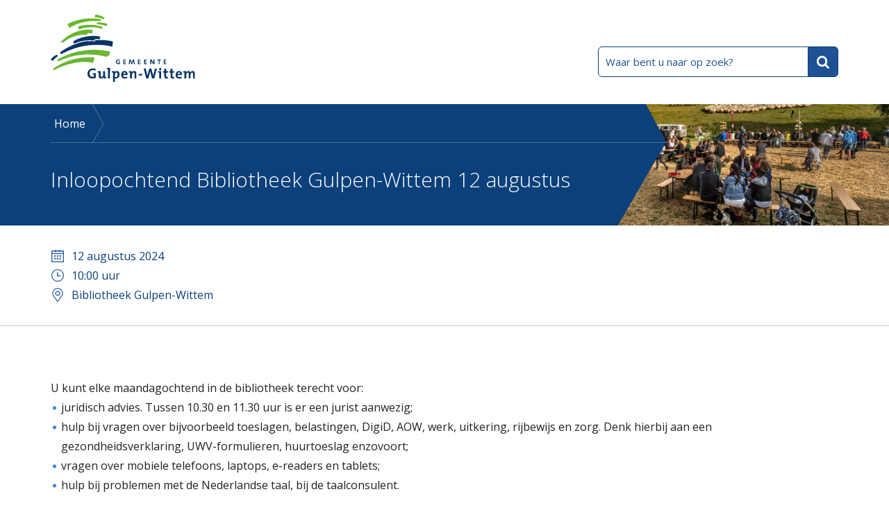

--- FILE ---
content_type: text/html; charset=UTF-8
request_url: https://www.gulpen-wittem.nl/evenementen/2024/08/12/inloopochtend-bibliotheek-gulpen-wittem-12-augustus
body_size: 11486
content:
<!DOCTYPE html>
 <html lang="nl" xml:lang="nl">
	<!--

	Gemaakt door CARE Internet Services B.V.
	Jan Smitzlaan 9, 5611LD Eindhoven
	Tel. +31 (0)40 29 60 500
	www.care.nl

	Gemaakt met Sitebox CMS
	www.sitebox.nl

	-->
	<head><meta http-equiv="Content-Type" content="text/html; charset=UTF-8" />
		<meta name="viewport" content="width=device-width, initial-scale=1.0" />
		<meta http-equiv="X-UA-Compatible" content="ie=edge" />

		<link rel="apple-touch-icon" sizes="180x180" href="/data/static/img/favicons/apple-touch-icon.png" />
		<link rel="icon" type="image/png" sizes="32x32" href="/data/static/img/favicons/favicon-32x32.png" />
		<link rel="icon" type="image/png" sizes="16x16" href="/data/static/img/favicons/favicon-16x16.png" />
		<link rel="manifest" href="/data/static/img/favicons/manifest.json" />
		<link rel="mask-icon" href="/data/static/img/favicons/safari-pinned-tab.svg" color="#5bbad5" />
		<meta name="theme-color" content="#ffffff" />

	    <link rel="stylesheet" href="/data/static/css/screen.css" />
		<!--[if lte IE 9]>
			<link rel="stylesheet" href="/data/static/css/ie.css" />
		<![endif]-->
		<title>Inloopochtend Bibliotheek Gulpen-Wittem 12 augustus - Evenementenkalender - Gemeente Gulpen Wittem</title>
		
		
	<link rel="alternate" href="/feeds/1/nieuws.rss" type="application/rss+xml" title="Nieuws" />
<meta name="generator" content="Sitebox CMS" />
<meta name="robots" content="noindex" />
<meta name="description" content="Organisatie: Bibliotheek Gulpen-Wittem - Website: www.bibliotheekgulpen-wittem.nl - Contactpersoon:  - Contactpersoon Email: info@bibliotheekgulpen-wittem.nl" />
<link rel="canonical" href="https://www.gulpen-wittem.nl/evenementen/_detail" />
<style><!-- 
.titlebar {background-image: url(/data/images/9/8/1/hopfeesten.jpg)}
 --></style>
</head>
	<body class="no-js">
		 <!-- DigId melding -->
		 <!-- Meldingen -->
		<div class="wrapper">
	<header>
    <ul id="direct-links">
        <li><a href="#content-start" title="Direct naar de inhoud">Direct naar de inhoud</a></li>
        <li><a href="#searchForm" title="Direct naar het zoekscherm">Direct naar het zoekscherm</a></li>
    </ul>
            <div class="container header__top">
            <a href="/" class="header__logo"><img src="/data/static/img/header/logo-gulpenwittem.min.svg" alt="Logo Gemeente Gulpen-Wittem" /></a>
			            <a class="search__btn" href="#searchForm">Open zoekformulier</a>
        </div>
        <div class="search search--content">
            <div class="search__container"><form id="searchForm" class="search__form form" novalidate="novalidate" method="post" action="/zoeken/"><div class="hidden-fields"><input id="searchForm_submitted" type="hidden" name="searchForm_submitted" value="1" /></div><div class="form-content"><input id="q" type="search" name="q" value="" title="Waar bent u naar op zoek?" placeholder="Waar bent u naar op zoek?" class="search__input form-input__text" required="required" /><input class="search__submit" type="submit" value="Zoeken" /></div></form></div><div id="sooqrResultsContainer"></div><script type="text/javascript">
    (function () {
        var ws = document.createElement('script'); ws.type = 'text/javascript'; ws.async = true;
        ws.src = ('https:' == document.location.protocol ? 'https://' : 'http://') + 'static.sooqr.com/custom/112133/snippet.js';
        var s = document.getElementsByTagName('script')[0]; s.parentNode.insertBefore(ws, s);
    })();
</script>
        </div>
        <div class="titlebar">
            <div class="titlebar__content">
                <ol class="breadcrumb" itemscope="itemscope" itemtype="https://schema.org/BreadcrumbList"><li itemscope="itemscope" itemprop="itemListElement" itemtype="https://schema.org/ListItem"><a href="/" itemprop="item"><span itemprop="name">Home</span></a><meta itemprop="position" content="1" /></li><li itemscope="itemscope" itemprop="itemListElement" itemtype="https://schema.org/ListItem"><span class="current" itemprop="item"><span itemprop="name"></span></span><meta itemprop="position" content="2" /></li></ol>
                <div id="content-start"><h1>Inloopochtend Bibliotheek Gulpen-Wittem 12 augustus</h1></div>
            </div>
        </div>
    </header>
	<main id="main">
		<section class="eventfacts"><ul class="eventfacts__list"><li class="eventfacts__item eventfacts__item--date"><time datetime="2024-08-12">12 augustus 2024</time></li><li class="eventfacts__item eventfacts__item--time"><time datetime="2024-08-12 10:00">10:00</time> uur</li><li class="eventfacts__item eventfacts__item--place">Bibliotheek Gulpen-Wittem</li></ul></section><section class="content"><p>U kunt elke maandagochtend in de bibliotheek terecht voor:</p><ul>
	<li>juridisch advies. Tussen 10.30 en 11.30 uur is er een jurist aanwezig;</li>
	<li>hulp bij vragen over bijvoorbeeld toeslagen, belastingen, DigiD, AOW, werk, uitkering, rijbewijs en zorg. Denk hierbij aan een gezondheidsverklaring, UWV-formulieren, huurtoeslag enzovoort;</li>
	<li>vragen over mobiele telefoons, laptops, e-readers en tablets;</li>
	<li>hulp bij problemen met de Nederlandse taal, bij de taalconsulent.</li>
</ul><p>De medewerkers van de bibliotheek helpen u graag!</p></section>
		<section class="contact contact--compact">
			<div class="contact__container">
				<div class="contact__column">
					<h2 class="contact__heading" id="contact-met-de-gemeente">Contact met de gemeente</h2>
					<div class="contact__appointment">
						<p>U bent welkom in het gemeentehuis in Gulpen. Om direct geholpen te kunnen worden adviseren wij u om een afspraak te maken.</p>
						<p><a href="#" title="Afspraak maken" class="button button--primary button--iconright button--iconbig dead-link">Afspraak maken
							<svg xmlns:xlink="http://www.w3.org/1999/xlink" class="">
								<use xlink:href="/data/static/img/icons.svg#cal"></use>
							</svg>
						</a></p>
					</div>
				</div>
				<div class="contact__column">
					<ul class="contact__list"><li class="contact__listitem"><p><span class="icon icon__bluecircle contact__icon"><svg xmlns:xlink="http://www.w3.org/1999/xlink"><title>Telefoonnummer</title><use xlink:href="/data/static/img/icons.svg#phone"></use></svg></span><a href="tel:0031438800600" title="Bel naar telefoonnummer 0031438800600" class="">043 88 00 600</a></p></li><li class="contact__listitem"><p><span class="icon icon__bluecircle contact__icon"><svg xmlns:xlink="http://www.w3.org/1999/xlink"><title>E-mailadres</title><use xlink:href="/data/static/img/icons.svg#mail"></use></svg></span><a href="mailto:info@gulpen-wittem.nl" title="Stuur een e-mail aan info@gulpen-wittem.nl" class="">info@gulpen-wittem.nl</a></p></li><li class="contact__listitem"><p class="contact__address"><span class="icon icon__bluecircle contact__icon"><svg xmlns:xlink="http://www.w3.org/1999/xlink"><title>Adresgegevens</title><use xlink:href="/data/static/img/icons.svg#home"></use></svg></span><span class="contact__compacthide">Bezoekadres: </span> Willem Vliegenstraat 12, 6271 DA Gulpen<span class="contact__compacthide"><br />Postadres: Postbus 56, 6270 AB Gulpen</span></p></li><li class="contact__listitem contact__listitem--open"><p class="contact__address"><span class="icon icon__bluecircle contact__icon"><svg xmlns:xlink="http://www.w3.org/1999/xlink"><title>Openingstijden</title><use xlink:href="/data/static/img/icons.svg#clock"></use></svg></span><span class="">Nu</span> open tot 16.30 uur<br /><span class="">Morgen</span>: 9.00 - 19.00 uur</p></li><li class="contact__listitem"><p><a href="https://www.gulpen-wittem.nl/contact/" class="contact__more" title="Deze link opent in dit venster.">Meer contactgegevens en openingstijden</a></p></li></ul>
				</div>
			</div>
		</section>
	</main>
</div>
<footer>
	<ul class="footer__list"><li class="footer__listitem"><a href="https://www.gulpen-wittem.nl/cookies" title="Deze link opent in dit venster." class=" dead-link">Cookies</a></li><li class="footer__listitem"><a href="https://www.gulpen-wittem.nl/Toegankelijkheid" title="Deze link opent in dit venster." class=" dead-link">Toegankelijkheid</a></li><li class="footer__listitem"><a href="https://www.gulpen-wittem.nl/sitemap" title="Deze link opent in dit venster." class=" dead-link">Sitemap</a></li><li class="footer__listitem"><a href="https://www.gulpen-wittem.nl/archiefweb" title="Deze link opent in dit venster." class=" dead-link">Archiefweb</a></li><li class="footer__listitem"><a href="https://www.gulpen-wittem.nl/privacyverklaring" title="Deze link opent in dit venster." class=" dead-link">Privacyverklaring</a></li></ul>
	<nav class="footer__social" aria-label="Social media links">
    <ul class="footer__social">
                <li class="footer__socialitem"><a href="https://www.facebook.com/GemGulpenWittem" title="Ga naar Gemeente Gulpen-Wittem op Facebook" class="footer__icon footer__icon--social">
                <svg xmlns:xlink="http://www.w3.org/1999/xlink">
					<title>Ga naar Gemeente Gulpen-Wittem op Facebook</title>
                    <use xlink:href="/data/static/img/icons.svg#facebook"></use>
                </svg>
            </a></li>
                <li class="footer__socialitem"><a href="https://x.com/gemgulpenwittem" title="Ga naar Gemeente Gulpen-Wittem op X" class="footer__icon footer__icon--social">
                <svg xmlns:xlink="http://www.w3.org/1999/xlink">
					<title>Ga naar Gemeente Gulpen-Wittem op X</title>
                    <use xlink:href="/data/static/img/icons.svg#twitter"></use>
                </svg>
            </a></li>
                <li class="footer__socialitem"><a href="https://www.instagram.com/gulpenwittem/" title="Ga naar Gemeente Gulpen-Wittem op Instagram" class="footer__icon footer__icon--social">
                <svg xmlns:xlink="http://www.w3.org/1999/xlink">
					<title>Ga naar Gemeente Gulpen-Wittem op Instagram</title>
                    <use xlink:href="/data/static/img/icons.svg#instagram"></use>
                </svg>
            </a></li>
                <li class="footer__socialitem"><a href="https://nl.pinterest.com/gulpenwittem/" title="Ga naar Gemeente Gulpen-Wittem op Pinterest" class="footer__icon footer__icon--social">
                <svg xmlns:xlink="http://www.w3.org/1999/xlink">
					<title>Ga naar Gemeente Gulpen-Wittem op Pinterest</title>
                    <use xlink:href="/data/static/img/icons.svg#pinterest"></use>
                </svg>
            </a></li>
            </ul>
</nav>			<div class="footer__toerist">
			<p>Kijk voor toeristische informatie op:</p>
			<a href="http://www.ontdekgulpenwittem.nl/" title="Deze link gaat naar een externe website en opent in dit venster" class=" external"><span class="toeristbtn toeristbtn--small"><span class="toeristbtn__i"><svg role="presentation"><use xmlns:xlink="http://www.w3.org/1999/xlink" xlink:href="/data/static/img/icons.svg#toerist-i"></use></svg></span>Toeristische info<span class="toeristbtn__caret"><svg role="presentation"><use xmlns:xlink="http://www.w3.org/1999/xlink" xlink:href="/data/static/img/icons.svg#toerist-caret"></use></svg></span></span></a>
		</div>
	</footer>

		<script type="text/javascript" src="/data/static/js/app.min.js"></script>
	<script type="text/javascript">
		/**/
		(function () {
			var sz = document.createElement('script');
			sz.type = 'text/javascript';
			sz.async = true;
			sz.src = '//siteimproveanalytics.com/js/siteanalyze_6006035.js';
			var s = document.getElementsByTagName('script')[0];
			s.parentNode.insertBefore(sz, s);
		})();
		/**/
	</script>
	</body>
	
</html>


--- FILE ---
content_type: text/css
request_url: https://www.gulpen-wittem.nl/data/static/css/screen.css
body_size: 64257
content:
@import"https://fonts.googleapis.com/css?family=Open+Sans:300,400,400i,600";*{margin:0;padding:0;box-sizing:border-box;-webkit-text-size-adjust:none}html,body,div,span,applet,object,iframe,h1,h2,h3,h4,h5,h6,p,blockquote,pre,a,abbr,acronym,address,big,cite,code,del,dfn,em,img,ins,kbd,q,s,samp,small,strike,strong,sub,sup,tt,var,b,u,i,center,dl,dt,dd,ol,ul,li,fieldset,form,label,legend,table,caption,tbody,tfoot,thead,tr,th,td,article,aside,canvas,details,embed,figure,figcaption,footer,header,hgroup,menu,nav,output,ruby,section,summary,time,mark,audio,video{margin:0;padding:0;border:0;font-size:100%;font:inherit;vertical-align:baseline}article,aside,details,figcaption,figure,footer,header,hgroup,menu,nav,section{display:block}body{line-height:1}ol,ul{list-style:none}blockquote{quotes:none}blockquote:before,blockquote:after{content:"";content:none}table{border-collapse:collapse;border-spacing:0}.sr-only{position:absolute;overflow:hidden;height:1px;width:1px;clip:rect(1px, 1px, 1px, 1px);white-space:nowrap;word-wrap:normal}html,body{height:100%}body{background:#fff;display:flex;flex-direction:column;-webkit-font-smoothing:antialiased;-moz-osx-font-smoothing:grayscale}.wrapper{flex:1 0 auto}.container{max-width:1164px;margin:0 auto}.content{max-width:1164px;margin:60px auto 30px auto;padding:15px 15% 15px 15px}.right{float:right}.left{float:left}.main__header{color:#222;padding:0 15px;max-width:1164px;margin:30px auto 0 auto;position:absolute;left:-9999px}#direct-links{margin:0;list-style-type:none}#direct-links li{margin:0}#direct-links li a{position:absolute;left:-9999px;color:#000;background-color:#fff;z-index:12}#direct-links li a:focus{left:0;right:0;top:0;width:100%;text-align:center;padding:4px 0px;box-shadow:10px 0 20px rgba(34,34,34,.3)}@media only screen and (max-width : 767px){.content{margin:30px auto;padding:15px}}.header__top{min-height:150px;display:flex;justify-content:space-between;align-items:flex-end;padding:15px 15px 30px 15px}.header__logo{display:inline-block}.header__logo img{height:97px;width:auto}.header__toerist{max-width:300px;height:50px;display:flex}.header__toerist p{font-size:14px;font-size:.875rem;font-weight:300;color:#0b407a;color:#1f5195;margin-bottom:0}.header__toerist img{height:50px;margin:0 10px}.header__toerist .external{display:inline-block}.cittaslow{margin-right:25px;width:50px;height:50px}.header__vvv{display:none}@media only screen and (max-width : 767px){.header__logo img{height:78px}.header__toerist p{font-size:10px;font-size:.625rem;line-height:12px;line-height:.75rem;margin-bottom:4px}}@media only screen and (max-width : 567px){.header__top{min-height:100px;height:100px;padding:15px}.header__toerist{padding-left:15px;flex-direction:column;align-items:flex-end;height:80px}.header__toerist p{text-align:right}.header__toerist img{width:100%;height:50px}.header__toerist .cittaslow{width:auto}.header__toerist--hide{display:none}.header__logo{flex:0 1 60%}.header__logo img{height:70px;width:auto}}@media only screen and (max-width : 479px){.header__logo img{height:50px}.header__toerist .toeristbtn{font-size:.75rem;height:32px;padding:4px 8px 4px 4px;margin:0}.header__toerist .toeristbtn__i{height:22px;width:22px}.header__toerist .toeristbtn__i svg{height:14px;width:14px}}body{font-family:"Open Sans",sans-serif;font-weight:400}h1{font-family:"Open Sans",sans-serif;font-weight:300;color:#fff;font-size:30px;font-size:1.875rem;line-height:36px;line-height:2.25rem}h2.function{padding-bottom:4px}p,ul,ol,table,dl{color:#222;line-height:28px;line-height:1.75rem;font-size:16px;font-size:1rem;margin-bottom:30px;text-decoration:none}p:last-child,ul:last-child,ol:last-child,table:last-child,dl:last-child{margin-bottom:0}p+ul,ul+ul,ol+ul,table+ul,dl+ul{margin-top:-30px}p.function,ul.function,ol.function,table.function,dl.function{font-size:16px;font-size:1rem;padding-bottom:4px}.persoon{padding-bottom:10px;margin-bottom:20px}.persoon li{list-style-image:none !important}.persoon:after{content:"";display:table;clear:both}.note{background-image:url("/data/static/img/crisis-red.svg");background-size:23px;background-repeat:no-repeat;background-position:top 3px left;padding-left:30px}a{text-decoration:underline;-webkit-text-decoration-skip:ink;text-decoration-skip-ink:auto;color:#1f5195}a.add,a.remove{position:relative;display:inline}a.add:before,a.remove:before{content:"";fill:#0b407a;display:block;width:9px;height:12px;margin-left:6px;background-size:9px 12px;background-position:center;background-repeat:no-repeat;position:absolute;bottom:34%;right:-13px}a.add{margin-left:20px}a.add:before{margin-left:0;margin-right:6px;bottom:37%;left:-18px;right:auto}a.chevron{background-repeat:no-repeat;background-position:right bottom 4px;background-size:12px 16px;background-image:url("/data/static/img/chevron-right.svg");padding-right:20px}a.remove:before{background-image:url("/data/static/img/remove.svg")}a.add:before{background-image:url("/data/static/img/add.svg")}a:focus,a:hover{text-decoration:none;color:#1f5195}.anchor-links li,#ankers li{border-bottom:1px solid #e1edf5;margin-left:15px !important;list-style-type:none !important;list-style-image:none !important;position:relative}.anchor-links li a,#ankers li a{text-decoration:none !important;padding:4px 0;display:block}.anchor-links li:before,#ankers li:before{content:"";display:block;width:12px;height:16px;margin-left:4px;background-image:url(/data/static/img/chevron-right.svg);background-size:12px 16px;background-position:center;background-repeat:no-repeat;position:absolute;bottom:9px;left:-22px}dl{display:flex;flex-wrap:wrap;margin-top:1.6em}dl>div{flex:0 0 100%;display:flex;flex-wrap:wrap}dt{text-align:right;line-height:1.8;flex:1 0 220px;color:#222;font-family:"Open Sans",sans-serif;text-align:left}dt:after{content:":"}dd{line-height:1.8;color:#222;margin-left:0;padding:0;flex:0 1 calc(100% - 220px)}@media only screen and (max-width : 567px){p{line-height:24px;line-height:1.5rem}}footer{max-width:1164px;margin:0 auto;display:flex;flex-wrap:nowrap;justify-content:space-between;width:100%;min-height:80px;padding:30px 15px}.footer__list,.footer__social{display:flex;flex-wrap:wrap;flex:0 1 auto;margin-bottom:0;margin-top:0}.footer__listitem{flex:0 1 auto;margin-right:15px}.footer__socialitem{flex:0 1 auto;width:25px;position:relative;margin-left:15px}.footer__socialitem span{position:absolute;overflow:hidden;height:1px;width:1px;clip:rect(1px, 1px, 1px, 1px);white-space:nowrap;word-wrap:normal}.footer__socialitem svg,.footer__socialitem img{width:25px;height:25px;fill:#0b407a}.footer__toerist{flex:0 1 auto}.footer__toerist p{position:absolute;left:-9999px}.footer__toerist a{max-width:150px;display:block}.footer__toerist img{margin-top:-7px;height:auto;width:100%}@media only screen and (max-width : 567px){footer{flex-wrap:wrap;padding-bottom:60px}.footer__list,.footer__toerist,.footer__social{justify-content:center;flex:1 0 100%;padding:15px;text-align:center;margin-bottom:0}.footer__toerist a{margin:0 auto}}.subjects{max-width:1164px;margin:60px auto 30px auto}.subjects__list{display:flex;flex-wrap:wrap}.subjects__listitem{flex:0 1 50%;padding:15px 10px 0 10px;max-width:50%}.subjects__link{display:block;border-radius:10px;padding:10px 15px 10px 15px;margin:0;height:100%;text-decoration:none}.subjects__link:focus,.subjects__link:hover{background:#e1edf5}.subjects__link:focus h2,.subjects__link:hover h2{text-decoration:underline}.subjects__link h2{font-size:22px;font-size:1.375rem;line-height:34px;line-height:2.125rem;font-weight:600;text-decoration:none;position:relative;display:inline}.subjects__link h2:before{content:"";display:block;width:12px;height:16px;margin-left:4px;background-image:url("/data/static/img/chevron-right.svg");background-size:12px 16px;background-position:center;background-repeat:no-repeat;position:absolute;bottom:5px;left:100%}@media only screen and (max-width : 567px){.subjects{margin:15px auto}.subjects__listitem{flex:0 1 100%;max-width:100%;padding:15px 15px 0 15px}.subjects__link{padding:10px 0 10px 0}.subjects__link:hover,.subjects__link:focus{background:none}.subjects__link h2{font-size:18px;font-size:1.125rem;line-height:24px;line-height:1.5rem}}.about{max-width:1164px;margin:60px auto 0 auto;display:flex;flex-wrap:nowrap}.about__link{flex:0 1 50%;padding:15px;position:relative}.about__link:focus .about__label,.about__link:hover .about__label{background-color:#0f59a9}.about__img{max-width:100%;height:auto;width:552px \9 }.about__label{display:inline-block;padding:24px 18px;font-size:22px;font-size:1.375rem;background-color:#0b407a;color:#fff;font-weight:600;border-radius:10px;text-decoration:none;position:absolute;bottom:60px;left:0}@media only screen and (max-width : 991px){.about__label{bottom:40px}}@media only screen and (max-width : 767px){.about__label{padding:18px 10px;font-size:20px;font-size:1.25rem}}@media only screen and (max-width : 567px){.about{flex-wrap:wrap}.about__link{flex:1 0 100%}.about__label{border-radius:0 10px 10px 0}}.contact{background-color:#e1edf5;margin:60px auto 0 auto}.contact p{margin-bottom:45px}.contact p:last-child{margin-bottom:0}.contact .chevron{background-position:right bottom}.contact__container{max-width:1164px;margin:0 auto;padding:30px 0;display:flex;flex-wrap:nowrap}.contact__column{flex:0 1 50%;padding:15px 15px 0 15px}.contact__heading{font-weight:300;font-size:32px;font-size:2rem;margin-bottom:45px}.contact__listitem{margin-bottom:20px;padding-left:42px;position:relative;min-height:33px}.contact__listitem span{text-decoration:none;color:#222}.contact__listitem:last-child{margin-bottom:0}.contact__listitem .chevron:before{bottom:3px}.contact__icon{position:absolute;top:0;left:0}.contact__hide{display:inline-block}.contact__compactshow{display:none}.contact__compacthide{display:inline}.contact--compact .contact__appointment{display:none}.contact--compact .contact__container{flex-wrap:wrap}.contact--compact .contact__column{flex:1 0 100%}.contact--compact .contact__heading{margin-bottom:15px}.contact--compact .contact__compacthide,.contact--compact .contact__hide{display:none}.contact--compact .contact__compactshow{display:inline;color:#0b407a}.contact--compact .contact__list{display:flex;flex-wrap:wrap;justify-content:space-between}.contact--compact .contact__listitem{white-space:nowrap;padding-right:15px}.contact--compact .contact__listitem--open{display:none}@media only screen and (max-width : 767px){.contact p{margin-bottom:15px}.contact__container{flex-wrap:wrap}.contact__heading{margin-bottom:15px}.contact__column{flex:1 0 100%;padding:0 15px 30px 15px}.contact__column:last-child{padding:0 15px 0 15px}}@media only screen and (max-width : 567px){.contact--compact .contact__listitem{flex:1 0 100%;white-space:normal}}.news{max-width:1164px;margin:60px auto 30px auto}.news__list{display:flex;flex-wrap:wrap;flex-direction:row;width:100%}.news__listitem{flex:0 1 33.3333%;padding:15px 10px 0 10px;max-width:33.3333%;margin:0 !important;list-style-image:none !important}.news__listitem a{-webkit-text-decoration-line:none;text-decoration-line:none}.news__listitem-wrapper,.news__listitem-heading{display:flex;flex-direction:column-reverse}.news__img{flex:0 1 100%;display:block;margin-bottom:15px}.news__img img{width:100%;height:auto}.news__heading{color:#0b407a;font-size:20px;font-size:1.25rem;line-height:28px;line-height:1.75rem;margin-bottom:15px;font-weight:600}.news__heading:after{content:"";display:inline-block;width:12px;height:16px;margin-left:4px;margin-top:-2px;vertical-align:middle;background-image:url("/data/static/img/chevron-right.svg");background-size:12px 16px;background-position:center;background-repeat:no-repeat}.news__heading a:link,.news__heading a:active,.news__heading a:visited{text-decoration:none}.news__heading a:hover{text-decoration:underline}.news__date{color:#0b407a;position:relative;padding-left:30px;margin-bottom:5px;display:block}.news__date:before{content:"";background-repeat:no-repeat;background-position:center;background-size:18px;background-image:url("/data/static/img/mini-cal.svg");position:absolute;top:4px;left:0;display:block;width:20px;height:20px}.news__content{text-decoration:none}.news__content p{margin-bottom:0}.news__more{white-space:nowrap;display:block;-webkit-text-decoration-line:underline;text-decoration-line:underline}@media only screen and (max-width : 767px){.news__list{flex-direction:column}.news__listitem{max-width:none}.news__listitem a{flex:0 1 100%;display:flex;margin-bottom:15px;max-width:100%}.news__heading{margin-bottom:0}.news__content{flex:0 1 66%;width:100%;padding-left:30px}.news__img{flex:0 1 33%}}@media only screen and (max-width : 567px){.news__heading{margin-bottom:15px}.news__img{display:none}.news__content{flex:0 1 100%;padding-left:0}.news__listitem{padding:15px 15px 0 15px;max-width:100%}}.newslist{margin-top:0}.newslist__listitem{text-decoration:none;list-style-image:none !important;margin-left:0 !important;margin-bottom:45px}.newslist__listitem h2,.newslist__listitem h3{margin-bottom:6px !important}.newslist__listitem h2:hover,.newslist__listitem h2:focus,.newslist__listitem h3:hover,.newslist__listitem h3:focus{text-decoration:none}.newslist__listitem a{text-decoration:none}.newslist__listitem a:hover{color:#0b407a !important;text-decoration:underline}.newslist__listitem p{margin-bottom:0}.newslist__link{background-repeat:no-repeat;background-position:right bottom 4px;background-size:12px 16px;background-image:url("/data/static/img/chevron-right.svg");padding-right:20px}.newslist__date{color:#0b407a;position:relative;padding-left:30px;margin-bottom:5px;display:block}.newslist__date:before{content:"";background-repeat:no-repeat;background-position:center;background-size:18px;background-image:url("/data/static/img/mini-cal.svg");position:absolute;top:4px;left:0;display:block;width:20px;height:20px}.newslist__url{color:green;display:block;margin-top:-4px;text-decoration:none}.icon{width:23px;height:23px;vertical-align:middle;margin-right:6px}.icon--alert{fill:#ba282a}.icon__bluecircle{background:rgba(11,64,122,.4);display:inline-block;width:33px;height:33px;border-radius:50%;vertical-align:middle;margin-right:15px}.icon__bluecircle svg,.icon__bluecircle img{width:33px;height:33px;padding:8px;fill:#fff}[type=button],[type=submit],.button{-webkit-appearance:none;-moz-appearance:none;appearance:none;border:0;display:inline-block;background-color:#d3d3d3;padding:15px 18px 17px 18px;border-radius:10px;text-decoration:none;font-weight:600;font-family:"Open Sans",sans-serif;font-size:22px;font-size:1.375rem;position:relative;cursor:pointer;margin-right:15px}[type=button].external,[type=submit].external,.button.external{margin-right:15px !important}[type=button].external:before,[type=submit].external:before,.button.external:before{content:none !important}[type=button]:last-child,[type=submit]:last-child,.button:last-child{margin-right:0}[type=button].external,[type=submit].external,.button.external{background-image:none !important}[type=button]+p,[type=submit]+p,.button+p{margin-top:16px}[type=button],[type=submit],.button,.button--primary{background-color:#6bb632;box-shadow:inset 0px -3px 0px #4f8b22;color:#222}[type=button]:focus,[type=button]:hover,[type=submit]:focus,[type=submit]:hover,.button:focus,.button:hover,.button--primary:focus,.button--primary:hover{background-color:#85ce4d;color:#222}#gemma-submit{float:right;margin-right:0}#gemma-add,#gemma-back{font-weight:normal;font-size:16px;font-size:1rem;padding-left:0;padding-right:0;text-decoration:underline;color:#1f5195;background-color:rgba(0,0,0,0);box-shadow:none}#gemma-add:hover,#gemma-add:focus,#gemma-back:hover,#gemma-back:focus{background:none;text-decoration:none;color:#1f5195}.button--outline,.button--secondary{background-color:rgba(0,0,0,0);box-shadow:none;color:#0b407a}.button--outline:focus,.button--outline:hover,.button--secondary:focus,.button--secondary:hover{background-color:#dde1e4}.button--outline{background-color:rgba(0,0,0,0);border:1px solid #0b407a;box-shadow:none;color:#0b407a}.button--outline:focus,.button--outline:hover{color:#0b407a;background-color:#a6cdf7}.back,.button--link{background-color:rgba(0,0,0,0);border:0;font-weight:normal;font-size:16px;text-decoration:underline;box-shadow:none;color:#0b407a}.back:focus,.back:hover,.button--link:focus,.button--link:hover{background-color:rgba(0,0,0,0);color:#0b407a;text-decoration:none}.button--iconleft,.button--iconright{position:relative}.button--iconleft svg,.button--iconleft img,.button--iconright svg,.button--iconright img{width:14px;height:14px;position:absolute;top:24px}.button--iconleft{padding-left:42px !important}.button--iconleft svg,.button--iconleft img{left:15px}.button--iconright{padding-right:42px !important}.button--iconright svg,.button--iconright img{right:15px}.button--iconbig svg,.button--iconbig img{width:36px;height:36px;top:11px}.button--iconbig.button--iconleft{padding-left:65px !important}.button--iconbig.button--iconright{padding-right:65px !important}.button--tiny{font-weight:normal;font-size:16px;font-size:1rem;padding:4px 8px;border-radius:4px;vertical-align:middle;margin-top:-3px}#filter input[type=submit]{display:none;float:right;margin-left:10px}.no-js #filter input[type=submit]{display:block}@media only screen and (max-width : 567px){.button{width:100%}.button__icon{float:right;margin-top:-5px}}.more{width:100%;margin-top:30px;margin-left:0 !important;list-style-image:none !important}.more a{border-width:1px 0;border-color:#e1edf5;border-style:solid;padding:30px 0;text-align:center;margin:0 10px;font-weight:600;font-size:20px;font-size:1.25rem;display:block}.more a span{position:relative;display:inline-block}.more a span:link,.more a span:active,.more a span:visited{text-decoration:none}.more a span:hover,.more a span:focus{text-decoration:underline}.more a span:before{content:"";fill:#0b407a;display:block;width:12px;height:16px;margin-left:4px;background-image:url("/data/static/img/chevron-right.svg");background-size:12px 16px;background-position:center;background-repeat:no-repeat;position:absolute;top:8px;left:100%}@media only screen and (max-width : 767px){.more a{margin:0 15px}}.notification{background-color:#064a89;justify-content:center;width:100%;padding:0 15px}.notification p{color:#fff;font-weight:600;font-size:22px;font-size:1.375rem;padding-left:57px;position:relative;margin-bottom:24px}.notification p:last-child{margin-bottom:0}.notification a:focus,.notification a:link,.notification a:active,.notification a:visited,.notification a:hover{color:#fff}.notification svg,.notification img{width:46px;height:46px;fill:#fff;position:absolute;left:0;top:-6px}.notification__content{max-width:1164px;padding:30px 15px;margin:0 auto;position:relative}.notification__content:before{content:"";display:block;width:46px;height:46px;background-image:url("/data/static/img/crisis.svg");background-repeat:no-repeat;background-position:center;top:23px;left:15px;position:absolute}.notification--alert{background-color:#ba282a;background-size:30px 30px;background-attachment:fixed;background-image:linear-gradient(45deg, rgba(0, 0, 0, 0.05) 25%, transparent 25%, transparent 50%, rgba(0, 0, 0, 0.05) 50%, rgba(0, 0, 0, 0.05) 75%, transparent 75%, transparent)}@media only screen and (max-width : 567px){.notification p{font-size:18px;font-size:1.125rem;padding-left:36px}.notification svg,.notification img{width:30px;height:30px;top:-3px}.notification__content:before{width:30px;height:30px;background-size:cover;top:28px;left:15px}}.titlebar{min-height:175px;background-color:#0b407a;background-size:auto 175px;background-position:top right;background-repeat:no-repeat;background-image:url("/data/static/img/header/bground_cyclists.jpg");width:100%;overflow:hidden}.titlebar__content{min-height:170px;margin-right:530px;position:relative;z-index:1;display:flex;flex-direction:column}.titlebar__content:before{content:"";max-width:100%;min-height:175px;display:block;position:absolute;top:0;left:0;right:0;z-index:-1;background-image:url("/data/static/img/header/header-arrow-divider-big.svg");background-repeat:no-repeat;background-position:center right;background-size:auto 175px}.titlebar__content h1{min-height:95px;display:flex;align-items:center;max-width:1164px;padding-right:65px;margin:5px 0}.titlebar__content h1 span{text-decoration:none !important;color:#fff !important}.titlebar__heading{min-height:95px;display:flex;align-items:center;padding-right:65px}.titlebar__heading span{text-decoration:none;color:#fff}@media only screen and (max-width : 767px){.titlebar{background-image:none !important;min-height:140px}.titlebar__content{min-height:140px;margin-right:0 !important}.titlebar__content:before{background-position:center left;background-size:auto 140px;min-height:140px;right:15px}.titlebar__heading{margin-top:0;padding-right:0}}@media only screen and (max-width : 567px){.titlebar{min-height:0}.titlebar__content{min-height:0;padding:15px;position:static;margin:0 !important}.titlebar__content:before{content:none}.titlebar__content h1{min-height:0;height:auto}.titlebar__heading{height:auto;padding-right:0 !important;font-size:28px;font-size:1.75rem;line-height:36px;line-height:2.25rem}}.breadcrumb{min-height:56px;margin-bottom:0}.breadcrumb li{display:inline-block;position:relative;margin-right:20px}.breadcrumb li:after{content:"";background-image:url("/data/static/img/header/breadcrumb-divider.svg");background-repeat:no-repeat;background-size:cover;background-position:center;position:absolute;top:0;left:100%;width:16px;height:56px;display:block}.breadcrumb li:first-child{margin-left:-5px}.breadcrumb li:last-child:after{content:none}.breadcrumb li span{color:#fff;padding:0 5px}.breadcrumb li a{display:block;padding:14px 5px}.breadcrumb li a:focus,.breadcrumb li a:link,.breadcrumb li a:active,.breadcrumb li a:visited,.breadcrumb li a:hover{color:#fff;text-decoration:none}@media only screen and (max-width : 767px){.breadcrumb{min-height:45px;margin-bottom:8px}.breadcrumb li:after{width:16px;height:44px}.breadcrumb li a{padding:9px 5px}}@media only screen and (max-width : 567px){.breadcrumb{display:none}}.accordion{margin-bottom:42px}.accordion>h2{margin-top:30px;border-bottom:1px solid #c0c7ce}.accordion>h2:first-child{margin-top:0}.accordion>h2.active a:after{background-image:url("/data/static/img/toggle-up.svg")}.accordion>h2 a{display:block;font-size:20px;font-size:1.25rem;line-height:48px;line-height:3rem;color:#0b407a;position:relative;text-decoration:none}.accordion>h2 a:after{content:"";position:absolute;right:0;bottom:18px;background-image:url("/data/static/img/toggle-down.svg");background-repeat:no-repeat;background-position:center;width:17px;height:10px;display:block}.accordion>div{display:none;padding:15px 0 0 0}.accordion>div.active{display:block}.accordion--nojs>div{display:block}@media only screen and (max-width : 567px){.accordion a{font-size:18px;font-size:1.125rem;line-height:36px;line-height:2.25rem}.accordion a:after{bottom:11px;background-size:cover;width:12px;height:9px}}.table,table{width:100%;border-top:1px solid #c0c7ce}.table caption,table caption{font-weight:600;text-align:left;padding:4px 0}.table thead tr th,.table thead tr td,.table tfoot tr th,.table tfoot tr td,table thead tr th,table thead tr td,table tfoot tr th,table tfoot tr td{background-color:#c0c7ce;padding:6px 8px;text-align:left;font-weight:600}.table tfoot tr th,.table tfoot tr td,table tfoot tr th,table tfoot tr td{background-color:rgba(0,0,0,0);border-bottom:1px solid #c0c7ce}.table tbody tr th,.table tbody tr td,table tbody tr th,table tbody tr td{border-bottom:1px solid #c0c7ce;padding:6px 8px;text-align:left}.table tbody tr th,table tbody tr th{font-weight:600}.table .number,table .number{text-align:right}.table .center,table .center{text-align:center}.table svg,table svg{width:20px;height:20px;vertical-align:middle}.table select,.table input,.table textarea,table select,table input,table textarea{margin-bottom:0 !important}.table .date,table .date{white-space:nowrap}.openingstijden tbody th,.openingstijden tbody td{width:10%}.openingstijden .odd th,.openingstijden .odd td{background-color:#f9fafb}.openingstijden .exception th span.info,.openingstijden .exception td span.info{width:100%;display:flex;padding:4px 4px 4px 41px;background-color:#e9eef4;border:1px solid #1f5195;color:#222;border-radius:8px;margin-bottom:0;position:relative;overflow:hidden;line-height:28px;line-height:1.75rem}.openingstijden .exception th span.info .info__img,.openingstijden .exception td span.info .info__img{background-color:#1f5195;position:absolute;width:33px;height:100%;top:0;left:0;text-align:center}.openingstijden .exception th span.info .info__img img,.openingstijden .exception td span.info .info__img img{margin-top:8px;width:16px;height:auto}.openingstijden .today th,.openingstijden .today td{background-color:#e1edf5}@media only screen and (max-width : 567px){table{display:block;border-top:1px solid #c0c7ce}table caption{display:block}table tfoot{display:none}table thead,table tbody,table th,table td,table tr{display:block}table thead tr{position:absolute;overflow:hidden;height:1px;width:1px;clip:rect(1px, 1px, 1px, 1px);white-space:nowrap;word-wrap:normal}table tr{border-bottom:1px solid #c0c7ce}table td{border:none;white-space:normal;text-align:left}table td[title]{position:relative;padding-left:50% !important}table td[title]:before{position:absolute;top:6px;left:6px;width:45%;padding-right:10px;white-space:nowrap;text-align:left;font-weight:bold;content:attr(title)}.openingstijden tbody th,.openingstijden tbody td{width:100%}}form a{display:inline-block !important}form>div{margin-bottom:30px}form .hidden-fields{display:none !important}form .hidden-container{display:none}dl{margin-top:0}dl>div{border-bottom:1px solid #c0c7ce;flex-wrap:nowrap;padding:6px 8px}dl>div dt{flex:1 0 33%}#month-filter{-moz-text-align-last:right;text-align-last:right;width:100%;white-space:break-spaces}fieldset{margin-bottom:30px}fieldset>div{margin-bottom:30px}fieldset legend{margin-bottom:4px;font-weight:600}fieldset.no-markup{margin:0;padding:0;border:none}fieldset.no-markup>div{margin:0}fieldset.no-markup legend{display:none}fieldset.no-markup>br:last-child{display:none}.form__inline{margin-bottom:30px}.form__row{flex:1 0 100%;display:flex;flex-flow:row nowrap;align-items:flex-end;margin-bottom:30px;margin-right:20%}.form__row:last-child{margin-bottom:0}.form__row--small{margin-bottom:15px}.form__row--full{margin-right:0}.form__group{flex:0 1 100%;padding-right:30px}.form__group:last-child{padding-right:0}.form__group--auto{flex:0 1 auto}.form-input__info{font-size:13px;font-style:italic;margin:10px 0 16px 0;display:block}label{display:block;margin:0 0 6px 0}label.label--radio,label.label--checkbox{padding-left:24px}[type=text],[type=password],[type=date],[type=datetime],[type=datetime-local],[type=month],[type=week],[type=email],[type=number],[type=search],[type=tel],[type=time],[type=url],[type=color],select,textarea{font-family:"Open Sans",sans-serif;-webkit-appearance:none;-moz-appearance:none;appearance:none;display:inline-block;border:1px solid #767676;border-radius:4px;width:auto;text-align:left;font-size:16px;font-size:1rem;padding:9px 14px;background-color:#fff}select{background-image:url("/data/static/img/toggle-down.svg");background-repeat:no-repeat;background-position:center right 14px;background-size:14px 14px;padding-right:48px}select.tiny{background-size:10px;border:0;text-decoration:underline;color:#0b407a;width:auto;padding:0 20px 0 10px;background-position:center right 5px}select::-ms-expand{display:none}input[type=radio],input[type=checkbox]{-webkit-appearance:none;-moz-appearance:none;appearance:none;position:absolute;width:16px;height:16px;display:inline-block;border:1px solid #c0c7ce;background:#fff;padding:0;margin-top:5px}input[type=radio]+label,input[type=checkbox]+label{line-height:28px;line-height:1.75rem;display:inline-block;padding-left:24px;margin:0 15px 0}input[type=radio]{border-radius:100%}input[type=radio]:checked{border:1px solid #0b407a;box-shadow:inset 0 0 0 4px #0b407a}input[type=checkbox]:checked{border:1px solid #0b407a;background-color:#0b407a;background-image:url("/data/static/img/check.svg");background-position:center;background-size:10px 10px;background-repeat:no-repeat}.multi-line-field input,.multi-line-field label{margin:0 0 15px 0}.multi-line-field label{margin-right:15px}.multi-line-field input{margin-top:6px}table input,table select,table textarea{padding:6px 36px 6px 6px}#gemma .timepicker{border:1px solid #c0c7ce !important;background-color:#fff !important;color:#222 !important;font-family:"Open Sans",sans-serif !important;overflow:auto !important;width:119px !important;border-radius:4px}#gemma .timepicker li{font-size:14px;font-size:.875rem;height:auto !important;padding:0 6px !important;line-height:1.4;list-style-image:none}#gemma label#verklaring-label{padding-left:30px}#gemma input#verklaring{margin-top:-22px}.aligned [type=text],.aligned [type=password],.aligned [type=date],.aligned [type=datetime],.aligned [type=datetime-local],.aligned [type=month],.aligned [type=week],.aligned [type=email],.aligned [type=number],.aligned [type=search],.aligned [type=tel],.aligned [type=time],.aligned [type=url],.aligned [type=color],.aligned select,.aligned textarea{display:inline-block;width:auto;margin-bottom:20px}.aligned label{display:inline-block;width:10em;margin-right:15px}.aligned span{font-style:italic;color:#767676;font-size:13px;margin-left:12px}.aligned .indented{margin-left:10em;padding-left:20px}.aligned input[type=radio],.aligned input[type=checkbox]{position:static;display:inline-block;vertical-align:text-top}.aligned input[type=radio]+label,.aligned input[type=checkbox]+label{width:auto;margin-top:0;line-height:28px;padding-left:24px;padding:7px 0 21px 7px}.aligned span.error{margin-left:175px !important;margin-top:-17px}.form-error-summary{padding:1em;background:#f8eaea;margin:1em 0 2em 0}.form-error-summary-title{font-size:22px;font-size:1.375rem;line-height:1.6;margin:0 0 .5em 0;color:#ba282a}.form-error-summary-list{padding:0;font-size:.875em;font-style:italic;margin:0 0 0 1em}.form-error-summary-listitem{list-style-image:none !important;position:relative}.form-error-summary-listitem:before{content:"•";color:#ba282a;font-weight:bold;font-size:1.8em;font-style:normal;display:inline-block;width:1em;position:absolute;top:0px;left:-0.8em}.form-error-summary-link:link,.form-error-summary-link:active,.form-error-summary-link:visited,.form-error-summary-link:hover{color:#ba282a}.error{color:#ba282a;text-decoration:none}span.error{font-size:12px;font-size:.75rem;font-style:italic;color:#ba282a;margin-top:4px;display:block}div.closing__text{margin:12px 0}#filter{float:right;text-align:right}div.g-recaptcha{margin-top:12px;margin-bottom:12px;margin-top:1em;margin-bottom:1em}@media only screen and (max-width : 991px){.aligned [type=text],.aligned [type=password],.aligned [type=date],.aligned [type=datetime],.aligned [type=datetime-local],.aligned [type=month],.aligned [type=week],.aligned [type=email],.aligned [type=number],.aligned [type=search],.aligned [type=tel],.aligned [type=time],.aligned [type=url],.aligned [type=color],.aligned select,.aligned textarea{width:100%}.aligned label{display:block;width:100%}.aligned label.inline{display:inline-block;margin-bottom:20px}.aligned .product label{display:inline-block;width:10em}.sign-up-event{float:left;display:inline-block}#filter{float:none !important;margin-top:20px;padding-left:0;display:block}}@media only screen and (max-width : 479px){dl>div{flex-wrap:wrap}dl>div dt{font-weight:600;flex:1 0 100%}dl>div dd{flex:1 0 100%}}input[type=text],input[type=email],input[type=tel],textarea{width:100%}fieldset.extender_field{padding:1em;margin:1em 0;margin-bottom:0;background-color:#e7ecf2}fieldset.extender_field input[type=button].delete{padding:0;color:#ba282a;height:auto;background-color:rgba(0,0,0,0);text-decoration:underline;cursor:pointer;-webkit-appearance:none;-moz-appearance:none;appearance:none;border:0;position:static !important;float:none !important}fieldset.extender_field input[type=button].delete:hover,fieldset.extender_field input[type=button].delete:focus{box-shadow:none;text-decoration:none}input[type=button].add{padding:0 0 0 1.5em;background-color:rgba(0,0,0,0);background-image:url("/data/static/img/icon-add-circle.svg");background-position:left center;background-repeat:no-repeat;background-size:1em 1em;color:#0b407a !important;display:block;border:0;text-decoration:underline;cursor:pointer;font-size:16px;font-size:1rem;background-color:rgba(0,0,0,0) !important;font-weight:400 !important;box-shadow:none}input[type=button].add:hover,input[type=button].add:focus{color:#0b407a;text-decoration:none;box-shadow:none}.modal-content p{font-size:1rem !important}.modal-header{padding-top:25px !important}.modal-header h2{font-size:22px;font-size:1.375rem;line-height:31px;line-height:1.9375rem}.close{padding:15px !important;color:#1f5195 !important;box-shadow:none !important;line-height:1rem !important}.close:hover,.close:focus{color:#1f5195 !important;background-color:#e1edf5 !important}.form-overview{display:flex;flex-direction:column;gap:0;margin-top:0}.form-overview__row{display:grid;grid-template-columns:1fr 2fr;padding:.5em 0;border-bottom:1px solid #c0c7ce}.form-overview__row--level-2:first-child{padding-top:0}.form-overview__row--level-2:last-child{border-bottom:none}.form-overview__name{font-weight:600}@media only screen and (max-width : 767px){.form-overview__row{grid-template-columns:1fr}.form-overview__row--level-2{grid-template-columns:1fr 1fr}.form-overview--level-2{margin-left:1em;margin-top:1em}}@media print{.form-overview__row{border-bottom:1px solid #222}.form-overview__name{color:#222}.form-overview__data{color:#222}}.form-question-group__title{margin:0 15px 15px 0}ol#appointment-steps,ol#gemma-steps{width:100%;border-width:1px 0;border-style:solid;border-color:#c0c7ce;list-style-type:none;margin-left:0;overflow:auto}ol#appointment-steps li,ol#gemma-steps li{list-style-type:none;list-style-image:none;list-style-position:inside;float:left;padding:18px 8px 12px 8px;margin:0 12px 0 0;border-bottom:3px solid rgba(0,0,0,0);color:#767676;min-height:64px}ol#appointment-steps li:first-child,ol#gemma-steps li:first-child{padding:18px 8px 12px 0}ol#appointment-steps .step,ol#gemma-steps .step{border-radius:50%;background-color:#6bb632;width:31px;height:31px;padding:1px;margin-right:4px;display:inline-block;vertical-align:middle;text-align:center;color:#222}ol#appointment-steps .description,ol#gemma-steps .description{position:absolute;left:-9999px}ol#appointment-steps .icon,ol#gemma-steps .icon{width:18px !important;height:18px !important;margin:0}ol#appointment-steps a,ol#gemma-steps a{text-decoration:none;color:#0b407a}ol#appointment-steps .past,ol#appointment-steps .current,ol#gemma-steps .past,ol#gemma-steps .current{color:#0b407a}ol#appointment-steps .current,ol#gemma-steps .current{border-bottom:3px solid #c0c7ce}#appointment table{margin:8px 0 8px 0}#appointment table tbody th{padding-left:0;width:200px}#appointment .button--link{display:block;font-size:16px;font-size:1rem;padding-right:0}#appointment .button--link:hover,#appointment .button--link:focus{background-color:rgba(0,0,0,0)}#appointment .more{display:block;width:auto;margin-top:0px;margin-left:0 !important;background-image:url("/data/static/img/plus-circle.svg");background-repeat:no-repeat;background-size:14px;background-position:center left 2px;padding:0 15px 0 20px;margin-bottom:20px;margin-right:0;font-weight:normal}#appointment .back{padding:15px;margin-right:10px}#appointment-loading{padding:0 0 0 1.5em;background-color:rgba(0,0,0,0);background-image:url("/data/static/img/icon-loading.gif");background-position:left center;background-repeat:no-repeat;background-size:1em 1em}#appointment-times{width:auto}#appointment-times .availability{text-align:center;min-width:80px}form h2{margin-top:30px}input.delete{margin:0;background:none;float:right;font-weight:normal;padding:4px 0 0 0;color:#ba282a;height:auto;text-decoration:underline;border:0;box-shadow:none;font-size:16px;position:absolute;right:15px;top:15px}input.delete:hover,input.delete:focus{background:rgba(0,0,0,0);color:#ba282a;text-decoration:none}div.fieldset,fieldset{position:relative;border:1px solid #c0c7ce;padding:15px}div.fieldset.add,div.fieldset.product,fieldset.add,fieldset.product{background-color:#f9fafb;border:1px solid #c0c7ce;margin:0 0 8px 0;padding:15px}div.fieldset.add h3,div.fieldset.product h3,fieldset.add h3,fieldset.product h3{display:block;margin-bottom:8px;margin-right:130px}div.fieldset.add a.chevron,div.fieldset.product a.chevron,fieldset.add a.chevron,fieldset.product a.chevron{line-height:27px}div.fieldset.add table,div.fieldset.product table,fieldset.add table,fieldset.product table{margin:8px 0 14px 0 !important}div.fieldset.add .tip,div.fieldset.product .tip,fieldset.add .tip,fieldset.product .tip{padding:4px 200px 4px 41px;background-color:#e9eef4;border:1px solid #1f5195;color:#222;border-radius:8px;margin-bottom:0;position:relative;overflow:hidden;line-height:28px;line-height:1.75rem}div.fieldset.add .tip .chevron,div.fieldset.product .tip .chevron,fieldset.add .tip .chevron,fieldset.product .tip .chevron{position:absolute;top:6px;right:10px}div.fieldset.add .tip:before,div.fieldset.product .tip:before,fieldset.add .tip:before,fieldset.product .tip:before{content:"";background-image:url("/data/static/img/info-circle.svg");background-repeat:no-repeat;background-size:16px;background-position:top 9px left 8px;background-color:#1f5195;position:absolute;width:33px;height:100%;top:0;left:0}@media only screen and (max-width : 991px){ol#appointment-steps li,ol#gemma-steps li{border-top:1px solid #c0c7ce;width:100%;padding:3px 8px 0px 8px;margin:0 0 0 0;min-height:0}ol#appointment-steps li:first-child,ol#gemma-steps li:first-child{border-top:0}ol#appointment-steps li .step,ol#gemma-steps li .step{width:21px;height:21px;font-size:12px;font-size:.75rem;padding-top:5px;line-height:1}ol#appointment-steps li .icon,ol#gemma-steps li .icon{width:13px !important;height:13px !important;vertical-align:text-top;margin:0}}#gemma div.fieldset,#gemma .fieldset{margin-bottom:30px}#gemma label{margin-top:12px}#gemma .buttons{margin-top:30px}#gemma .buttons:after{content:"";display:table;clear:both}#gemma span.error,#gemma .info{font-size:12px;font-size:.75rem;font-style:italic;display:block;margin-top:3px;max-width:480px}#gemma .info{color:#767676}#gemma table th{width:300px}#gemma .tip{padding:4px 4px 34px 41px}#gemma .tip .chevron{top:auto;bottom:6px}#gemma label.wide,#gemma label.block{line-height:28px;line-height:1.75rem;margin:18px 0 0 0}#gemma label.inline{margin-top:0;margin-bottom:16px;display:inline}#gemma div[role=group]{margin-bottom:18px}#gemma div[role=group] label.inline{display:block;margin-bottom:0}#gemma div[role=group] br{height:0;line-height:0;content:" ";display:block}.required-fields{border-top:1px solid #c0c7ce;color:#767676;font-size:12px;font-size:.75rem}@media only screen and (max-width : 567px){.content #gemma table th{width:auto}#appointment .more{width:auto}#appointment .back{text-align:center;display:block !important}#appointment-times{width:100%}#appointment-times .availability{text-align:left}}.paging{display:flex;justify-content:space-between;margin:4em 0 0 0}.paging p,.paging ul{margin-top:0 !important}.paging__pages{margin-top:0 !important;padding-left:0;list-style:none !important;display:flex;justify-content:center}.paging__pages li{list-style-image:none !important;margin:0;padding-left:0 !important}.paging__more{display:block;width:36px;height:36px;display:flex;justify-content:center;align-items:center;line-height:0}.paging__page{display:block;width:36px;height:36px;border-radius:18px;text-decoration:none;display:flex;justify-content:center;align-items:center;line-height:0;font-weight:600;font-size:18px;font-size:1.125rem;background-color:#e1edf5}.paging__page--next,.paging__page--prev{background-color:#e1edf5}.paging__page--next:hover,.paging__page--next:focus,.paging__page--prev:hover,.paging__page--prev:focus{border:2px solid #222}.paging__page.prev{width:auto;background-color:rgba(0,0,0,0);padding-left:16px}.paging__page.prev:before{background-image:url("/data/static/img/arrow-left.svg");background-size:6px 11px}.paging__page--active{background-color:#0b407a;color:#fff !important;text-decoration:none !important}.eventnav{border-bottom:1px solid #c0c7ce;padding:15px 0}.eventnav__list{max-width:1164px;margin:0 auto;padding:15px;display:flex;flex-wrap:nowrap;justify-content:space-between}.eventnav__link{font-weight:600;font-size:22px;font-size:1.375rem;background:#d3d3d3;text-align:center;padding:16px;width:100%;display:block;border-radius:6px;position:relative}.eventnav__link:link,.eventnav__link:active,.eventnav__link:visited,.eventnav__link:focus,.eventnav__link:hover{text-decoration:none;color:#222}.eventnav__link--active:after{top:100%;left:50%;border:solid rgba(0,0,0,0);content:" ";height:0;width:0;position:absolute;pointer-events:none;border-color:rgba(204,0,0,0);border-width:10px;margin-left:-10px}.eventnav__listitem{flex:0 1 25%;padding:0 15px}.eventnav__listitem:nth-child(1){padding-left:0}.eventnav__listitem:nth-child(1) .eventnav__link{background-color:#fdb933}.eventnav__listitem:nth-child(1) .eventnav__link:after{border-top-color:#fdb933}.eventnav__listitem:nth-child(2) .eventnav__link{background-color:#ff831f}.eventnav__listitem:nth-child(2) .eventnav__link:after{border-top-color:#ff831f}.eventnav__listitem:nth-child(3) .eventnav__link{background-color:#6cf}.eventnav__listitem:nth-child(3) .eventnav__link:after{border-top-color:#6cf}.eventnav__listitem:nth-child(4){padding-right:0}.eventnav__listitem:nth-child(4) .eventnav__link{background-color:#6fb946}.eventnav__listitem:nth-child(4) .eventnav__link:after{border-top-color:#6fb946}@media only screen and (max-width : 567px){.eventnav__list{flex-wrap:wrap}.eventnav__listitem{padding:0 0 10px 0;flex:0 1 100%}.eventnav__listitem .eventnav__link{background-color:red}.eventnav__listitem .eventnav__link--active:after{background-image:url("/data/static/img/check.svg");background-repeat:no-repeat;background-position:center;background-size:12px;top:50%;left:auto;right:15px;border:solid rgba(0,0,0,0);content:" ";height:20px;width:20px;position:absolute;pointer-events:none;border-radius:4px;margin-top:-11px;margin-left:0}.eventnav__listitem:nth-child(1) .eventnav__link--active:after{background-color:#fba702;border:2px solid #c88502 !important}.eventnav__listitem:nth-child(2) .eventnav__link--active:after{background-color:#eb6900;border:2px solid #b85200 !important}.eventnav__listitem:nth-child(3) .eventnav__link--active:after{background-color:#3bf;border:2px solid #0af !important}.eventnav__listitem:nth-child(4) .eventnav__link--active:after{background-color:#599438;border:2px solid #436f2a !important}}.eventlist{max-width:1164px;margin:0 auto 30px auto;padding:0 15px}.eventlist__header:after{content:"";display:table;clear:both}.eventlist__heading{margin:30px 5px 15px 5px;font-size:20px;font-size:1.25rem}.eventlist__heading+.sign-up-event{padding-right:20px}.sign-up-event{display:block !important;margin:8px 20px 0 0}.eventlist__list{display:flex;flex-wrap:wrap;margin-left:-10px;margin-right:-10px}.eventlist__listitem{flex:0 1 50%;padding:15px 10px 0 10px;max-width:50%;margin-left:0 !important;list-style-image:none !important}.eventlist__link{display:flex;flex-direction:column-reverse;border-radius:10px;padding:10px 15px 10px 15px;margin:0;height:100%;text-decoration:none;border:1px solid #e1edf5}.eventlist__link:focus,.eventlist__link:hover{background:#e1edf5}.eventlist__link:focus h2,.eventlist__link:hover h2{text-decoration:underline}.eventlist__link p{margin-bottom:15px;border-bottom:1px solid #e1edf5;display:inline-block;color:#0b407a;width:-webkit-fit-content;width:-moz-fit-content;width:fit-content}.eventlist__link h2{font-size:22px;font-size:1.375rem;line-height:34px;line-height:2.125rem;font-weight:600;text-decoration:none;position:relative;display:block}@media only screen and (max-width : 567px){.eventlist{margin:15px auto}.eventlist__list{width:100%}.eventlist__listitem{flex:0 1 100%;padding:15px 15px 0 15px;max-width:100%}.eventlist__link{padding:10px}.eventlist__link h2{font-size:18px;font-size:1.125rem;line-height:24px;line-height:1.5rem}}.eventfacts{border-bottom:1px solid #c0c7ce;padding:15px 0}.eventfacts__list{max-width:1164px;margin:0 auto;padding:15px}.eventfacts__item{color:#0b407a;position:relative;padding-left:30px}.eventfacts__item:before{content:"";background-repeat:no-repeat;background-position:center;position:absolute;top:4px;left:0;display:block;width:20px;height:20px}.eventfacts__item--date:before{background-size:18px;background-image:url("/data/static/img/mini-cal.svg")}.eventfacts__item--time:before{background-size:18px;background-image:url("/data/static/img/time.svg")}.eventfacts__item--place:before{background-size:16px;background-image:url("/data/static/img/locatie.svg")}.content>div{margin-bottom:30px}.content>div:last-child{margin-bottom:0}.content h1{font-size:30px;font-size:1.875rem;line-height:48px;line-height:3rem;font-weight:400;color:#222}.content h2{font-size:22px;font-size:1.375rem;line-height:31px;line-height:1.9375rem;font-weight:400;margin-bottom:12px}.content h3,.content h4,.content h5,.content h6{font-size:18px;font-size:1.125rem;line-height:26px;line-height:1.625rem;font-weight:400;margin-bottom:8px}.content b,.content strong{font-weight:600}.content cite,.content em,.content i{font-style:italic}.content del,.content s,.content strike{text-decoration:line-through;-webkit-text-decoration-color:red;text-decoration-color:red}.content samp,.content code{font-family:Courier New,Courier,monospace;background-color:#e1edf5;padding:8px;display:inline-block;border-radius:4px;font-weight:600;color:#4f8b22}.content p samp,.content p code{padding:0 8px}.content pre code{margin-bottom:4px}.content var,.content tt,.content kbd{font-family:Courier New,Courier,monospace}.content q{font-style:italic}.content blockquote{border-left:3px solid #6bb632;padding-left:15px;margin:15px 20% 30px 30px}.content blockquote p{margin-bottom:8px}.content sup{vertical-align:top;position:relative;top:-0.4em;font-size:12px;font-size:.75rem}.content sub{vertical-align:bottom;position:relative;bottom:-0.2em;font-size:12px;font-size:.75rem}.content li{line-height:28px;line-height:1.75rem;list-style-image:url("/data/static/img/bullet.svg");list-style-position:outside;margin-left:15px}.content ol li{list-style-image:none;list-style-type:decimal;list-style-position:outside}.content figure{width:40%;margin:0 0 30px 0}.content img{height:auto;max-width:100%}.content .image.center{text-align:center;margin-bottom:30px}.content figure.right,.content img.right,.content img[style="float:right;"]{float:right;margin:0 0 30px 30px}.content figure.left,.content img.left,.content img[style="float:left;"]{float:left;margin:0 30px 30px 0}.content figcaption{text-align:right;font-size:12px;font-size:.75rem;font-style:italic;margin-top:3px}.content hr{border-width:1px 0 0 0;border-style:solid;border-color:#0b407a;margin-bottom:30px}.content .notification{position:relative;padding:15px 30px;margin-bottom:30px}.content .notification:before{content:"";display:block;width:46px;height:46px;background-image:url(/data/static/img/crisis.svg);background-repeat:no-repeat;background-position:center;top:23px;left:23px;position:absolute}.content .hero{min-height:20em;background-image:url(http://localhost:3000/data/static/img/header/bground_flowers.jpg);background-size:cover;margin-bottom:30px}.content ins,.content abbr,.content acronym{border-bottom-color:#6bb632;border-bottom-style:dotted;border-bottom-width:2px;text-decoration:none}.content big{font-size:20px;font-size:1.25rem}.content small{font-size:12px;font-size:.75rem}.content font{font-family:"Open Sans",sans-serif !important;font-size:16px;font-size:1rem}.content .news{margin:0 -10px 30px -10px}.content ul.compact li{margin-left:0 !important;list-style-image:none !important}.content .persoon .image{float:left;margin-right:15px;max-width:280px;height:auto}.content .persoon .center_align{margin-left:165px}.content a.external{padding-right:20px;background-image:url("/data/static/img/extlink.svg");background-repeat:no-repeat;background-position:right center;background-size:16px 14px}@media only screen and (max-width : 567px){.content img.left,.content img.right{width:100%;float:none;margin:0 0 30px 0}.content code{width:100%;overflow:hidden}.content .persoon .image{float:none;margin-bottom:15px}.content .persoon .center_align{margin-left:0}}.grid{display:flex;flex-wrap:wrap;margin:0 -5px 10px -5px}.grid--bg [class*=bit-]>*{background:#e1edf5}[class*=bit-]{margin:0 0 10px 0;padding:0 5px}.bit-100{flex:1 1 100%}.bit-75{flex:0 1 75%}.bit-66{flex:0 1 66.6666%}.bit-50{flex:0 1 50%}.bit-33{flex:0 1 33.3333%}.bit-25{flex:0 1 25%}@media only screen and (max-width : 767px){.m-bit-100{flex:1 1 100%}.m-bit-75{flex:0 1 75%}.m-bit-66{flex:0 1 66.6666%}.m-bit-50{flex:0 1 50%}.m-bit-33{flex:0 1 33.3333%}.m-bit-25{flex:0 1 25%}}@media only screen and (max-width : 567px){.s-bit-100{flex:1 1 100%}.s-bit-75{flex:0 1 75%}.s-bit-66{flex:0 1 66.6666%}.s-bit-50{flex:0 1 50%}.s-bit-33{flex:0 1 33.3333%}.s-bit-25{flex:0 1 25%}}ul.tasks{padding:0;display:flex;flex-wrap:wrap}ul.tasks li{list-style-type:none;list-style-image:none;padding:0 30px 15px 0;margin:0;flex:1 1 50%}ul.tasks li div{position:relative;padding-left:65px;min-height:50px}ul.tasks li div span.icon{width:50px;height:50px;display:block;position:absolute;left:0;top:0;text-align:center;padding:.5em;background-color:#6bb632}ul.tasks li div span.icon svg{fill:#fff}ul.tasks li div p.title{font-size:20px;font-size:1.25rem;line-height:20px;line-height:1.25rem;margin:0}ul.tasks li div p.description{margin-top:.5em;margin-bottom:16px}ul.tasks li div a{position:absolute;left:0;top:0;right:0;bottom:0}ul.tasks li div:focus span.icon,ul.tasks li div:hover span.icon{background-color:#4f8b22}.az-index{display:flex;flex-wrap:wrap}.az-index li{list-style-image:none;margin:0 2px 2px 0}.az-index li:last-child{margin:0 0 2px 0}.az-index a,.az-index span{display:block;padding:0px 2px;border-radius:4px;width:27px;height:27px;text-align:center;text-decoration:none;font-weight:600;background-color:#e1edf5;position:relative}.search{background:#d3d3d3;background-image:url("/data/static/img/header/bground-watermolenepen.jpg");background-repeat:no-repeat;background-size:cover;background-position:center;min-height:420px;height:420px;display:none;align-items:center;padding:0 15px}.search form>div{display:flex;align-items:center;width:100%;margin-bottom:0}.search--home{display:flex}.search__container{display:inline-block;background-color:rgba(255,255,255,.75);width:100%;max-width:620px;min-height:57px;margin:0 auto;border-radius:10px;border:2px solid #fff;position:relative;display:flex;align-items:center;justify-content:center;padding:40px}.search__container>*{position:static}.search__form{width:100%}.search__sooqr{position:absolute}.search__input{height:57px;width:100%;width:484px \9  !important;border:1px solid #0b407a;border-radius:6px 0 0 6px !important;font-size:18px;font-size:1.125rem;padding:0 10px}.search__input::-webkit-input-placeholder{color:#1f5195}.search__input::-moz-placeholder{color:#1f5195}.search__input:-ms-input-placeholder{color:#1f5195}.search__input:-moz-placeholder{color:#1f5195}.search--content{display:flex;height:auto;min-height:0;background:none;max-width:1164px;position:relative;margin:0 auto}.search--content .search__container{border:0;min-height:0;padding:0;max-width:346px;position:absolute;top:-83px;right:15px}.search--content .search__input{border:1px solid #0b407a;font-size:15px;font-size:.9375rem;height:44px}.search--content .search__submit{width:44px;height:44px;background-size:18px}.search__btn{display:none;background-color:#e1edf5;border:1px solid #0b407a;border-radius:6px;box-shadow:none;width:44px;height:44px;text-indent:-9999px;position:relative;margin-top:15px;background-image:url("/data/static/img/search-blue.svg");background-size:18px;background-position:center;background-repeat:no-repeat}.search__btn:hover{background-color:#e1edf5}.search__btn:focus{background-color:#e1edf5}.search__submit{background-color:#1f5195;border-width:1px 1px 1px 0;border-color:#0b407a;border-style:solid;border-radius:0 6px 6px 0;box-shadow:none;width:57px;height:57px;font-size:0;position:relative;background-image:url("/data/static/img/search.svg");background-size:30px;background-position:center;background-repeat:no-repeat}.search__submit:hover{background-color:#1f5195}.search__submit:focus{background-color:#1f5195}.search__submit svg{fill:#fff;height:23px;width:23px;position:absolute;top:17px;left:14px}.search--hidden{display:none}@media only screen and (max-width : 567px){.search{min-height:140px;height:140px;display:flex}.search__btn{display:block}.search--content{display:none}.search__container{margin:30px 0 15px;padding:10px}.search__container a{display:none}.search__input{height:43px}.search__submit{width:43px;height:43px;background-size:18px}}.profielen{display:flex;flex-wrap:wrap;margin-top:0}.profielen li{flex:0 0 30%;margin:0 2% 30px 0;display:flex;flex-direction:column-reverse;list-style-image:none}.profielen li .name{margin-bottom:0}.profielen li a{font-size:16px;font-size:1rem}@media only screen and (max-width : 991px){.profielen li{flex:1 0 35%;margin:0 2% 30px 0}}@media only screen and (max-width : 567px){.profielen li{flex:0 0 100%;margin:0 0 30px 0}}.toeristbtn{background-color:#1f5195;border-radius:5px;color:#fff;height:50px;display:inline-block;display:flex;align-items:center;justify-content:space-between;padding:6px 16px 6px 6px;font-size:18px;font-size:1.125rem;margin:0 8px;white-space:nowrap}.toeristbtn--small{font-size:12px;font-size:.75rem;height:32px;padding:4px 8px 4px 4px;margin:0}.toeristbtn--small .toeristbtn__i{height:22px;width:22px}.toeristbtn--small .toeristbtn__i svg{height:14px;width:14px}.toeristbtn--small .toeristbtn__caret{width:auto;height:8px}.toeristbtn--small .toeristbtn__caret svg{height:8px;width:8px}.toeristbtn__i{background-color:#ffa93a;height:38px;width:38px;border-radius:4px;display:flex;align-items:center;justify-content:center;margin-right:8px}.toeristbtn__i svg{height:21px;width:21px}.toeristbtn__caret{height:34px;width:auto;display:flex;align-items:center;justify-content:center;margin-left:8px}.toeristbtn__caret svg{height:14px;width:14px}.digid{background:#000}.digid:after{content:"";display:table;clear:both}.digid p{padding:8px 15px;color:#fff;width:100%;max-width:1164px;margin:0 auto;font-weight:600;font-size:12px;font-size:.75rem}.digid a:link,.digid a:active,.digid a:visited{float:right;color:#e17000;text-decoration:underline}.digid a:hover{color:#e17000;text-decoration:none;float:right}html body div.sooqrSearchContainer.sooqrSearchContainer-113621-1 .sooqrSearchResultsContainer div.sooqrSearchResults,html body div.sooqrSearchContainer.sooqrSearchContainer-112133-1 .sooqrSearchResultsContainer div.sooqrSearchResults{padding:24px 20px !important}html body div.sooqrSearchContainer.sooqrSearchContainer-113621-1,html body div.sooqrSearchContainer.sooqrSearchContainer-112133-1{border-radius:10px !important;font-family:"Open Sans",sans-serif !important}.sqr-resultItem{padding:10px 15px 10px 15px;border-radius:10px}html body div.sooqrSearchContainer.sooqrSearchContainer-113621-1 p.searchQuery,html body div.sooqrSearchContainer.sooqrSearchContainer-112133-1 p.searchQuery{font-family:"Open Sans",sans-serif !important;padding-left:15px}html body div.sooqrSearchContainer.sooqrSearchContainer-113621-1 h3,html body div.sooqrSearchContainer.sooqrSearchContainer-112133-1 h3{font-family:"Open Sans",sans-serif !important;font-size:22px;font-size:1.375rem;line-height:34px;line-height:2.125rem;font-weight:600 !important;text-decoration:none !important;position:relative !important;display:inline !important}html body div.sooqrSearchContainer.sooqrSearchContainer-113621-1 h3 a,html body div.sooqrSearchContainer.sooqrSearchContainer-112133-1 h3 a{font-family:"Open Sans",sans-serif !important;color:#1f5195 !important}html body div.sooqrSearchContainer.sooqrSearchContainer-113621-1 h3 a:before,html body div.sooqrSearchContainer.sooqrSearchContainer-112133-1 h3 a:before{content:"";display:block;width:12px;height:16px;margin-left:4px;background-image:url(/data/static/img/chevron-right.svg);background-size:12px 16px;background-position:center;background-repeat:no-repeat;position:absolute;bottom:11px;right:-17px}html body div.sooqrSearchContainer.sooqrSearchContainer-113621-1 .sqr-closeButton,html body div.sooqrSearchContainer.sooqrSearchContainer-112133-1 .sqr-closeButton{font-family:"Open Sans",sans-serif !important;background:#fff !important;border:1px solid #0b407a !important;border-radius:2px !important;color:#0b407a !important;padding:5px 10px 5px 10px !important}html body div.sooqrSearchContainer.sooqrSearchContainer-113621-1 .sqr-closeButton:hover,html body div.sooqrSearchContainer.sooqrSearchContainer-112133-1 .sqr-closeButton:hover{background:#0b407a !important}html body div.sooqrSearchContainer.sooqrSearchContainer-113621-1 .sooqrSearchResultsContainer div.sooqrSearchResults,html body div.sooqrSearchContainer.sooqrSearchContainer-112133-1 .sooqrSearchResultsContainer div.sooqrSearchResults{padding:20px 10px}html body div.sooqrSearchContainer.sooqrSearchContainer-113621-1 .sooqrSearchResultsContainer div.sooqrSearchResults div.sqr-results,html body div.sooqrSearchContainer.sooqrSearchContainer-112133-1 .sooqrSearchResultsContainer div.sooqrSearchResults div.sqr-results{margin-bottom:20px;margin-top:10px}html body div.sooqrSearchContainer.sooqrSearchContainer-113621-1 .sqr-description,html body div.sooqrSearchContainer.sooqrSearchContainer-112133-1 .sqr-description{font-family:"Open Sans",sans-serif !important;line-height:28px !important;font-size:16px !important}html body div.sooqrSearchContainer.sooqrSearchContainer-113621-1 .sqr-resultItem,html body div.sooqrSearchContainer.sooqrSearchContainer-112133-1 .sqr-resultItem{border:0 !important}html body div.sooqrSearchContainer.sooqrSearchContainer-113621-1 .sqr-resultItem:hover,html body div.sooqrSearchContainer.sooqrSearchContainer-112133-1 .sqr-resultItem:hover{background:#e1edf5 !important}html body div.sooqrSearchContainer.sooqrSearchContainer-113621-1 .sqr-resultItem:hover h3 a,html body div.sooqrSearchContainer.sooqrSearchContainer-112133-1 .sqr-resultItem:hover h3 a{text-decoration:underline !important}html body div.sooqrSearchContainer.sooqrSearchContainer-113621-1 h3 a:focus,html body div.sooqrSearchContainer.sooqrSearchContainer-112133-1 h3 a:focus{background:#eee !important;text-decoration:underline !important}html body div.sooqrSearchContainer.sooqrSearchContainer-113621-1,html body div.sooqrSearchContainer.sooqrSearchContainer-112133-1{left:50% !important;margin-left:-265px}html body div.sooqrSearchContainer.sooqrSearchContainer-113621-1 .sqr-options,html body div.sooqrSearchContainer.sooqrSearchContainer-112133-1 .sqr-options{float:left}.sqr-info{margin-left:15px}.sqr-info i{font-style:italic}html body div.sooqrSearchContainer.sooqrSearchContainer-113621-1 div.sooqrCustom .sqr-content.sqr-no-results,html body div.sooqrSearchContainer.sooqrSearchContainer-112133-1 div.sooqrCustom .sqr-content.sqr-no-results{border:0 !important;width:auto !important}html body div.sooqrSearchContainer.sooqrSearchContainer-113621-1 div.sooqrCustom .sqr-content.sqr-no-results b,html body div.sooqrSearchContainer.sooqrSearchContainer-112133-1 div.sooqrCustom .sqr-content.sqr-no-results b{color:#0b407a}html body div.sooqrSearchContainer.sooqrSearchContainer-113621-1 div.sooqrCustom .sqr-content.sqr-no-results p,html body div.sooqrSearchContainer.sooqrSearchContainer-112133-1 div.sooqrCustom .sqr-content.sqr-no-results p{font-size:16px !important;margin:0}html body div.sooqrSearchContainer.sooqrSearchContainer-113621-1 div.sooqrCustom .sqr-content.sqr-no-results p:last-child,html body div.sooqrSearchContainer.sooqrSearchContainer-112133-1 div.sooqrCustom .sqr-content.sqr-no-results p:last-child{margin-top:10px !important}html body div.sooqrSearchContainer.sooqrSearchContainer-113621-1 div.sooqrCustom .sqr-content.sqr-no-results a.sqr-back-button,html body div.sooqrSearchContainer.sooqrSearchContainer-112133-1 div.sooqrCustom .sqr-content.sqr-no-results a.sqr-back-button{box-shadow:none;text-decoration:none;background-color:#0b407a !important;font-weight:bold;width:240px;margin:0 auto !important;padding-left:0 !important;padding-right:0 !important}@media(max-width: 1000px){html body div.sooqrSearchContainer.sooqrSearchContainer-113621-1,html body div.sooqrSearchContainer.sooqrSearchContainer-112133-1{border-radius:0 !important;box-shadow:0 0 12px 0 rgba(0,0,0,.25) !important}}.bouwwerk-group{background:#e1edf5;border-radius:10px;padding:18px;margin:18px 0}.bouwwerk-group h3{color:#0b407a}.bouwwerk-group .bouwwerk-fieldset{margin-bottom:0 !important;padding:9px 0;border-top:1px solid #fff;display:flex;gap:18px}.bouwwerk-group .bouwwerk-fieldset:first-of-type{border-top-color:#0b407a}.bouwwerk-group .bouwwerk-fieldset h4{margin:0;flex:1;align-self:flex-end;font-size:1em;line-height:40px}.bouwwerk-group .bouwwerk-fieldset .bouwwerk-field{flex:1}.bouwwerk-group .bouwwerk-fieldset .bouwwerk-field label{font-size:.75rem;line-height:1.5em !important;margin:0 !important}.bouwwerk-group .bouwwerk-fieldset .bouwwerk-field input{width:100%}@media only screen and (max-width : 767px){.bouwwerk-group .bouwwerk-fieldset{flex-wrap:wrap}.bouwwerk-group .bouwwerk-fieldset h4{flex:100%;line-height:1.5em}}.collapsed{display:none}.no-js .titlebar__content{max-width:990px;width:100%}@media print{*{color:#000 !important;min-height:0 !important}*:before,*:after{content:none !important}body{display:block !important;margin:0 !important;width:100%;height:auto}section{display:block !important;margin:0 0 30px 0 !important;width:100%}.content{padding:15px}.breadcrumb li:first-child{margin-left:0}.titlebar__content h1 span{color:#000 !important;text-decoration:none !important;line-height:1.4 !important;font-size:30px !important}a{color:#000 !important;text-decoration:none !important}h1{font-size:30px !important;font-weight:bold !important;line-height:1.4;margin:0 0 12px 0 !important}h2{font-size:18px !important;font-weight:bold !important;line-height:1.4 !important;margin:0 0 12px 0 !important}h3,h4,h5,h6{font-size:14px !important;font-weight:bold !important;line-height:1.4 !important;margin:0 0 12px 0 !important}p,ul,ol,table,dl{font-size:12px !important;line-height:1.4 !important;margin:0 0 12px 0 !important}.titlebar__heading{height:auto !important}.titlebar__content{padding:0 !important;margin:0 !important}.titlebar__content h1,.titlebar__content ul,.titlebar__content ol{margin:0 !important}ul{list-style:disc outside none}ol{list-style:decimal outside none}li{border:0 !important;list-style-image:initial !important}.titlebar,.container{width:100%;margin:0 20px;padding-left:0;padding-right:0}.header__toerist,.search,.notification,button,.button,.more,footer,.paging,.about,.contact{display:none !important}form,input,select,textarea{display:none !important;height:0}dt{background:none !important}header{border-bottom:1px solid #0b407a}.news,.subjects{margin-top:0}.subjects__list{margin:0 -10px}.eventfacts__item,.newslist__date,.news__date{padding-left:0}.newslist__link h2,.newslist__link h3{text-decoration:none}.breadcrumb{min-height:0}.breadcrumb li a{padding:0}.titlebar{background-color:rgba(0,0,0,0) !important;background-image:none !important;min-height:0;padding-bottom:15px}.titlebar__content{position:static;min-height:0;margin:0 auto;padding:0 15px;max-width:1164px}.titlebar__heading{height:auto}.accordion>div{display:block !important}table thead tr th,table thead tr td,table tfoot tr th,table tfoot tr td{background:#ddd !important;color:#000 !important}}

/*# sourceMappingURL=screen.css.map */

--- FILE ---
content_type: text/css; charset=utf-8
request_url: https://static.sooqr.com/custom/112133/1/combined.css
body_size: 57403
content:
@charset "utf-8";html body div.sooqrSearchContainer.sooqrSearchContainer-112133-1{box-shadow:0 0 12px 0 rgba(0,0,0,.25);border-radius:0;width:536px;background:#fff;text-align:left;margin-bottom:40px;height:auto!important;min-height:0!important;font-family:"Open Sans",sans-serif!important;color:#064A89!important}html body div.sooqrSearchContainer.sooqrSearchContainer-112133-1 div.sooqrSearchResultsContainer div.sooqrSearchResults div.sqr-options,html body div.sooqrSearchContainer.sooqrSearchContainer-112133-1 div.sooqrSearchOptionsMobile div.sqr-options{background:#f9f9f9;border-bottom:1px solid #dadada;padding:5px 10px 5px 15px;display:inline-block;width:100%;-webkit-border-radius:0 4px 0 0;border-radius:0 4px 0 0}html body div.sooqrSearchContainer.sooqrSearchContainer-112133-1 div.sooqrSearchResultsContainer div.sooqrSearchResults div.sqr-options div.sqr-sort,html body div.sooqrSearchContainer.sooqrSearchContainer-112133-1 div.sooqrSearchOptionsMobile div.sqr-options div.sqr-sort{padding:0;float:left}html body div.sooqrSearchContainer.sooqrSearchContainer-112133-1 div.sooqrSearchResultsContainer div.sooqrSearchResults div.sqr-options div.sqr-sort label,html body div.sooqrSearchContainer.sooqrSearchContainer-112133-1 div.sooqrSearchOptionsMobile div.sqr-options div.sqr-sort label{float:left;margin-right:1em}html body div.sooqrSearchContainer.sooqrSearchContainer-112133-1 div.sooqrSearchResultsContainer div.sooqrSearchResults div.sqr-options div.sqr-views label,html body div.sooqrSearchContainer.sooqrSearchContainer-112133-1 div.sooqrSearchOptionsMobile div.sqr-options div.sqr-views label{float:left}html body div.sooqrSearchContainer.sooqrSearchContainer-112133-1 div.sooqrSearchResultsContainer div.sooqrSearchResults div.sqr-options div.sqr-views ul,html body div.sooqrSearchContainer.sooqrSearchContainer-112133-1 div.sooqrSearchOptionsMobile div.sqr-options div.sqr-views ul{margin:4px 0 0 0;padding:0;float:left}html body div.sooqrSearchContainer.sooqrSearchContainer-112133-1 div.sooqrSearchResultsContainer div.sooqrSearchResults div.sqr-options div.sqr-views ul li,html body div.sooqrSearchContainer.sooqrSearchContainer-112133-1 div.sooqrSearchOptionsMobile div.sqr-options div.sqr-views ul li{list-style-type:none;float:left;font-size:0;color:transparent;width:21px;height:21px;margin-right:15px;background-color:#898989;cursor:pointer;background-size:21px auto;background-repeat:no-repeat}html body div.sooqrSearchContainer.sooqrSearchContainer-112133-1 div.sooqrSearchResultsContainer div.sooqrSearchResults div.sqr-options div.sqr-views ul li.sqr-active,html body div.sooqrSearchContainer.sooqrSearchContainer-112133-1 div.sooqrSearchOptionsMobile div.sqr-options div.sqr-views ul li.sqr-active{background-color:#222;cursor:default}html body div.sooqrSearchContainer.sooqrSearchContainer-112133-1 div.sooqrSearchResultsContainer div.sooqrSearchResults div.sqr-options div.sqr-views ul li.sqr-grid,html body div.sooqrSearchContainer.sooqrSearchContainer-112133-1 div.sooqrSearchOptionsMobile div.sqr-options div.sqr-views ul li.sqr-grid{background-image:url(../../../global/image/v4/bg_view_grid.png)}html body div.sooqrSearchContainer.sooqrSearchContainer-112133-1 div.sooqrSearchResultsContainer div.sooqrSearchResults div.sqr-options div.sqr-views ul li.sqr-detail,html body div.sooqrSearchContainer.sooqrSearchContainer-112133-1 div.sooqrSearchOptionsMobile div.sqr-options div.sqr-views ul li.sqr-detail{background-image:url(../../../global/image/v4/bg_view_detail.png)}html body div.sooqrSearchContainer.sooqrSearchContainer-112133-1 div.sooqrSearchResultsContainer div.sooqrSearchResults div.sqr-options div.sqr-views ul li.sqr-list,html body div.sooqrSearchContainer.sooqrSearchContainer-112133-1 div.sooqrSearchOptionsMobile div.sqr-options div.sqr-views ul li.sqr-list{background-image:url(../../../global/image/v4/bg_view_list.png)}html body div.sooqrSearchContainer.sooqrSearchContainer-112133-1 div.sooqrSearchResultsContainer div.sooqrSearchResults div.sqr-options.sqr-fixed,html body div.sooqrSearchContainer.sooqrSearchContainer-112133-1 div.sooqrSearchOptionsMobile div.sqr-options.sqr-fixed{position:fixed;top:0}html body div.sooqrSearchContainer.sooqrSearchContainer-112133-1 .sqr-closeButton{cursor:pointer;float:right;padding:7px 30px 7px 12px;color:#fff;background:#9d9d9d url(../../../global/image/v4/close_icon.png) right center no-repeat;background-position:right 10px center;background-size:13px auto;border-radius:4px;font-weight:700;text-transform:capitalize;border:0;-webkit-transition:background-color .3s ease;-moz-transition:background-color .3s ease;-ms-transition:background-color .3s ease;-o-transition:background-color .3s ease;transition:background-color .3s ease;line-height:normal}html body div.sooqrSearchContainer.sooqrSearchContainer-112133-1 .sqr-closeButton:hover{background-color:#818181}html body div.sooqrSearchContainer.sooqrSearchContainer-112133-1 a.sqr-moreResults,html body div.sooqrSearchContainer.sooqrSearchContainer-112133-1 div.sqr-moreResultsLoader{clear:both;text-align:center;text-decoration:none;padding:20px 0;display:block;color:#222}html body div.sooqrSearchContainer.sooqrSearchContainer-112133-1 a.sqr-moreResults:hover{text-decoration:underline;color:#000}html body div.sooqrSearchContainer.sooqrSearchContainer-112133-1 div.sqr-moreResultsLoader{display:none;background:url(../../../global/image/v4/results_loader.gif) no-repeat 30% center}html body div.sooqrSearchContainer.sooqrSearchContainer-112133-1 .sqr-clearfix:after{content:".";display:block;clear:both;visibility:hidden;line-height:0;height:0}html body div.sooqrSearchContainer.sooqrSearchContainer-112133-1 .sqr-clearfix{display:inline-block}html body div.sooqrSearchContainer.sooqrSearchContainer-112133-1 html[xmlns] .sqr-clearfix{display:block}html body div.sooqrSearchContainer.sooqrSearchContainer-112133-1 * html .sqr-clearfix{height:1%}html body div.sooqrSearchContainer.sooqrSearchContainer-112133-1 .ui-helper-hidden{display:none}html body div.sooqrSearchContainer.sooqrSearchContainer-112133-1 .ui-helper-hidden-accessible{position:absolute!important;clip:rect(1px 1px 1px 1px);clip:rect(1px,1px,1px,1px)}html body div.sooqrSearchContainer.sooqrSearchContainer-112133-1 .ui-helper-reset{margin:0;padding:0;border:0;outline:0;line-height:1.3;text-decoration:none;font-size:100%;list-style:none}html body div.sooqrSearchContainer.sooqrSearchContainer-112133-1 .ui-helper-clearfix:after{content:".";display:block;height:0;clear:both;visibility:hidden}html body div.sooqrSearchContainer.sooqrSearchContainer-112133-1 .ui-helper-clearfix{display:inline-block}html body div.sooqrSearchContainer.sooqrSearchContainer-112133-1 * html .ui-helper-clearfix{height:1%}html body div.sooqrSearchContainer.sooqrSearchContainer-112133-1 .ui-helper-clearfix{display:block}html body div.sooqrSearchContainer.sooqrSearchContainer-112133-1 .ui-helper-zfix{width:100%;height:100%;top:0;left:0;position:absolute;opacity:0;filter:Alpha(Opacity=0)}html body div.sooqrSearchContainer.sooqrSearchContainer-112133-1 .ui-state-disabled{cursor:default!important}html body div.sooqrSearchContainer.sooqrSearchContainer-112133-1 .ui-icon{display:block;text-indent:-99999px;overflow:hidden;background-repeat:no-repeat}html body div.sooqrSearchContainer.sooqrSearchContainer-112133-1 .ui-widget-overlay{position:absolute;top:0;left:0;width:100%;height:100%}html body div.sooqrSearchContainer.sooqrSearchContainer-112133-1 .ui-widget{font-family:Trebuchet MS,Tahoma,Verdana,Arial,sans-serif;font-size:1.1em}html body div.sooqrSearchContainer.sooqrSearchContainer-112133-1 .ui-widget .ui-widget{font-size:1em}html body div.sooqrSearchContainer.sooqrSearchContainer-112133-1 .ui-widget input,html body div.sooqrSearchContainer.sooqrSearchContainer-112133-1 .ui-widget select,html body div.sooqrSearchContainer.sooqrSearchContainer-112133-1 .ui-widget textarea,html body div.sooqrSearchContainer.sooqrSearchContainer-112133-1 .ui-widget button{font-family:Trebuchet MS,Tahoma,Verdana,Arial,sans-serif;font-size:1em}html body div.sooqrSearchContainer.sooqrSearchContainer-112133-1 .ui-widget-content{border:1px solid #ddd;background:#eee;color:#333}html body div.sooqrSearchContainer.sooqrSearchContainer-112133-1 .ui-widget-content a{color:#333}html body div.sooqrSearchContainer.sooqrSearchContainer-112133-1 .ui-widget-header{border:1px solid #e78f08;background:#f6a828;color:#fff;font-weight:700}html body div.sooqrSearchContainer.sooqrSearchContainer-112133-1 .ui-widget-header a{color:#fff}html body div.sooqrSearchContainer.sooqrSearchContainer-112133-1 .ui-state-default,html body div.sooqrSearchContainer.sooqrSearchContainer-112133-1 .ui-widget-content .ui-state-default,html body div.sooqrSearchContainer.sooqrSearchContainer-112133-1 .ui-widget-header .ui-state-default{border:1px solid #ccc;background:#f6f6f6;font-weight:700;color:#1c94c4}html body div.sooqrSearchContainer.sooqrSearchContainer-112133-1 .ui-state-default a,html body div.sooqrSearchContainer.sooqrSearchContainer-112133-1 .ui-state-default a:link,html body div.sooqrSearchContainer.sooqrSearchContainer-112133-1 .ui-state-default a:visited{color:#1c94c4;text-decoration:none}html body div.sooqrSearchContainer.sooqrSearchContainer-112133-1 .ui-state-hover,html body div.sooqrSearchContainer.sooqrSearchContainer-112133-1 .ui-widget-content .ui-state-hover,html body div.sooqrSearchContainer.sooqrSearchContainer-112133-1 .ui-widget-header .ui-state-hover,html body div.sooqrSearchContainer.sooqrSearchContainer-112133-1 .ui-state-focus,html body div.sooqrSearchContainer.sooqrSearchContainer-112133-1 .ui-widget-content .ui-state-focus,html body div.sooqrSearchContainer.sooqrSearchContainer-112133-1 .ui-widget-header .ui-state-focus{border:1px solid #fbcb09;background:#fdf5ce;font-weight:700;color:#c77405}html body div.sooqrSearchContainer.sooqrSearchContainer-112133-1 .ui-state-hover a,html body div.sooqrSearchContainer.sooqrSearchContainer-112133-1 .ui-state-hover a:hover{color:#c77405;text-decoration:none}html body div.sooqrSearchContainer.sooqrSearchContainer-112133-1 .ui-state-active,html body div.sooqrSearchContainer.sooqrSearchContainer-112133-1 .ui-widget-content .ui-state-active,html body div.sooqrSearchContainer.sooqrSearchContainer-112133-1 .ui-widget-header .ui-state-active{border:1px solid #fbd850;background:#fff;font-weight:700;color:#eb8f00}html body div.sooqrSearchContainer.sooqrSearchContainer-112133-1 .ui-state-active a,html body div.sooqrSearchContainer.sooqrSearchContainer-112133-1 .ui-state-active a:link,html body div.sooqrSearchContainer.sooqrSearchContainer-112133-1 .ui-state-active a:visited{color:#eb8f00;text-decoration:none}html body div.sooqrSearchContainer.sooqrSearchContainer-112133-1 .ui-widget :active{outline:none}html body div.sooqrSearchContainer.sooqrSearchContainer-112133-1 .ui-state-highlight,html body div.sooqrSearchContainer.sooqrSearchContainer-112133-1 .ui-widget-content .ui-state-highlight,html body div.sooqrSearchContainer.sooqrSearchContainer-112133-1 .ui-widget-header .ui-state-highlight{border:1px solid #fed22f;background:#ffe45c;color:#363636}html body div.sooqrSearchContainer.sooqrSearchContainer-112133-1 .ui-state-highlight a,html body div.sooqrSearchContainer.sooqrSearchContainer-112133-1 .ui-widget-content .ui-state-highlight a,html body div.sooqrSearchContainer.sooqrSearchContainer-112133-1 .ui-widget-header .ui-state-highlight a{color:#363636}html body div.sooqrSearchContainer.sooqrSearchContainer-112133-1 .ui-state-error,html body div.sooqrSearchContainer.sooqrSearchContainer-112133-1 .ui-widget-content .ui-state-error,html body div.sooqrSearchContainer.sooqrSearchContainer-112133-1 .ui-widget-header .ui-state-error{border:1px solid #cd0a0a;background:#b81900;color:#fff}html body div.sooqrSearchContainer.sooqrSearchContainer-112133-1 .ui-state-error a,html body div.sooqrSearchContainer.sooqrSearchContainer-112133-1 .ui-widget-content .ui-state-error a,html body div.sooqrSearchContainer.sooqrSearchContainer-112133-1 .ui-widget-header .ui-state-error a{color:#fff}html body div.sooqrSearchContainer.sooqrSearchContainer-112133-1 .ui-state-error-text,html body div.sooqrSearchContainer.sooqrSearchContainer-112133-1 .ui-widget-content .ui-state-error-text,html body div.sooqrSearchContainer.sooqrSearchContainer-112133-1 .ui-widget-header .ui-state-error-text{color:#fff}html body div.sooqrSearchContainer.sooqrSearchContainer-112133-1 .ui-priority-primary,html body div.sooqrSearchContainer.sooqrSearchContainer-112133-1 .ui-widget-content .ui-priority-primary,html body div.sooqrSearchContainer.sooqrSearchContainer-112133-1 .ui-widget-header .ui-priority-primary{font-weight:700}html body div.sooqrSearchContainer.sooqrSearchContainer-112133-1 .ui-priority-secondary,html body div.sooqrSearchContainer.sooqrSearchContainer-112133-1 .ui-widget-content .ui-priority-secondary,html body div.sooqrSearchContainer.sooqrSearchContainer-112133-1 .ui-widget-header .ui-priority-secondary{opacity:.7;filter:Alpha(Opacity=70);font-weight:400}html body div.sooqrSearchContainer.sooqrSearchContainer-112133-1 .ui-state-disabled,html body div.sooqrSearchContainer.sooqrSearchContainer-112133-1 .ui-widget-content .ui-state-disabled,html body div.sooqrSearchContainer.sooqrSearchContainer-112133-1 .ui-widget-header .ui-state-disabled{opacity:.35;filter:Alpha(Opacity=35);background-image:none}html body div.sooqrSearchContainer.sooqrSearchContainer-112133-1 .ui-icon{width:16px;height:16px}html body div.sooqrSearchContainer.sooqrSearchContainer-112133-1 .ui-icon-carat-1-n{background-position:0 0}html body div.sooqrSearchContainer.sooqrSearchContainer-112133-1 .ui-icon-carat-1-ne{background-position:-16px 0}html body div.sooqrSearchContainer.sooqrSearchContainer-112133-1 .ui-icon-carat-1-e{background-position:-32px 0}html body div.sooqrSearchContainer.sooqrSearchContainer-112133-1 .ui-icon-carat-1-se{background-position:-48px 0}html body div.sooqrSearchContainer.sooqrSearchContainer-112133-1 .ui-icon-carat-1-s{background-position:-64px 0}html body div.sooqrSearchContainer.sooqrSearchContainer-112133-1 .ui-icon-carat-1-sw{background-position:-80px 0}html body div.sooqrSearchContainer.sooqrSearchContainer-112133-1 .ui-icon-carat-1-w{background-position:-96px 0}html body div.sooqrSearchContainer.sooqrSearchContainer-112133-1 .ui-icon-carat-1-nw{background-position:-112px 0}html body div.sooqrSearchContainer.sooqrSearchContainer-112133-1 .ui-icon-carat-2-n-s{background-position:-128px 0}html body div.sooqrSearchContainer.sooqrSearchContainer-112133-1 .ui-icon-carat-2-e-w{background-position:-144px 0}html body div.sooqrSearchContainer.sooqrSearchContainer-112133-1 .ui-icon-triangle-1-n{background-position:0 -16px}html body div.sooqrSearchContainer.sooqrSearchContainer-112133-1 .ui-icon-triangle-1-ne{background-position:-16px -16px}html body div.sooqrSearchContainer.sooqrSearchContainer-112133-1 .ui-icon-triangle-1-e{background-position:-32px -16px}html body div.sooqrSearchContainer.sooqrSearchContainer-112133-1 .ui-icon-triangle-1-se{background-position:-48px -16px}html body div.sooqrSearchContainer.sooqrSearchContainer-112133-1 .ui-icon-triangle-1-s{background-position:-64px -16px}html body div.sooqrSearchContainer.sooqrSearchContainer-112133-1 .ui-icon-triangle-1-sw{background-position:-80px -16px}html body div.sooqrSearchContainer.sooqrSearchContainer-112133-1 .ui-icon-triangle-1-w{background-position:-96px -16px}html body div.sooqrSearchContainer.sooqrSearchContainer-112133-1 .ui-icon-triangle-1-nw{background-position:-112px -16px}html body div.sooqrSearchContainer.sooqrSearchContainer-112133-1 .ui-icon-triangle-2-n-s{background-position:-128px -16px}html body div.sooqrSearchContainer.sooqrSearchContainer-112133-1 .ui-icon-triangle-2-e-w{background-position:-144px -16px}html body div.sooqrSearchContainer.sooqrSearchContainer-112133-1 .ui-icon-arrow-1-n{background-position:0 -32px}html body div.sooqrSearchContainer.sooqrSearchContainer-112133-1 .ui-icon-arrow-1-ne{background-position:-16px -32px}html body div.sooqrSearchContainer.sooqrSearchContainer-112133-1 .ui-icon-arrow-1-e{background-position:-32px -32px}html body div.sooqrSearchContainer.sooqrSearchContainer-112133-1 .ui-icon-arrow-1-se{background-position:-48px -32px}html body div.sooqrSearchContainer.sooqrSearchContainer-112133-1 .ui-icon-arrow-1-s{background-position:-64px -32px}html body div.sooqrSearchContainer.sooqrSearchContainer-112133-1 .ui-icon-arrow-1-sw{background-position:-80px -32px}html body div.sooqrSearchContainer.sooqrSearchContainer-112133-1 .ui-icon-arrow-1-w{background-position:-96px -32px}html body div.sooqrSearchContainer.sooqrSearchContainer-112133-1 .ui-icon-arrow-1-nw{background-position:-112px -32px}html body div.sooqrSearchContainer.sooqrSearchContainer-112133-1 .ui-icon-arrow-2-n-s{background-position:-128px -32px}html body div.sooqrSearchContainer.sooqrSearchContainer-112133-1 .ui-icon-arrow-2-ne-sw{background-position:-144px -32px}html body div.sooqrSearchContainer.sooqrSearchContainer-112133-1 .ui-icon-arrow-2-e-w{background-position:-160px -32px}html body div.sooqrSearchContainer.sooqrSearchContainer-112133-1 .ui-icon-arrow-2-se-nw{background-position:-176px -32px}html body div.sooqrSearchContainer.sooqrSearchContainer-112133-1 .ui-icon-arrowstop-1-n{background-position:-192px -32px}html body div.sooqrSearchContainer.sooqrSearchContainer-112133-1 .ui-icon-arrowstop-1-e{background-position:-208px -32px}html body div.sooqrSearchContainer.sooqrSearchContainer-112133-1 .ui-icon-arrowstop-1-s{background-position:-224px -32px}html body div.sooqrSearchContainer.sooqrSearchContainer-112133-1 .ui-icon-arrowstop-1-w{background-position:-240px -32px}html body div.sooqrSearchContainer.sooqrSearchContainer-112133-1 .ui-icon-arrowthick-1-n{background-position:0 -48px}html body div.sooqrSearchContainer.sooqrSearchContainer-112133-1 .ui-icon-arrowthick-1-ne{background-position:-16px -48px}html body div.sooqrSearchContainer.sooqrSearchContainer-112133-1 .ui-icon-arrowthick-1-e{background-position:-32px -48px}html body div.sooqrSearchContainer.sooqrSearchContainer-112133-1 .ui-icon-arrowthick-1-se{background-position:-48px -48px}html body div.sooqrSearchContainer.sooqrSearchContainer-112133-1 .ui-icon-arrowthick-1-s{background-position:-64px -48px}html body div.sooqrSearchContainer.sooqrSearchContainer-112133-1 .ui-icon-arrowthick-1-sw{background-position:-80px -48px}html body div.sooqrSearchContainer.sooqrSearchContainer-112133-1 .ui-icon-arrowthick-1-w{background-position:-96px -48px}html body div.sooqrSearchContainer.sooqrSearchContainer-112133-1 .ui-icon-arrowthick-1-nw{background-position:-112px -48px}html body div.sooqrSearchContainer.sooqrSearchContainer-112133-1 .ui-icon-arrowthick-2-n-s{background-position:-128px -48px}html body div.sooqrSearchContainer.sooqrSearchContainer-112133-1 .ui-icon-arrowthick-2-ne-sw{background-position:-144px -48px}html body div.sooqrSearchContainer.sooqrSearchContainer-112133-1 .ui-icon-arrowthick-2-e-w{background-position:-160px -48px}html body div.sooqrSearchContainer.sooqrSearchContainer-112133-1 .ui-icon-arrowthick-2-se-nw{background-position:-176px -48px}html body div.sooqrSearchContainer.sooqrSearchContainer-112133-1 .ui-icon-arrowthickstop-1-n{background-position:-192px -48px}html body div.sooqrSearchContainer.sooqrSearchContainer-112133-1 .ui-icon-arrowthickstop-1-e{background-position:-208px -48px}html body div.sooqrSearchContainer.sooqrSearchContainer-112133-1 .ui-icon-arrowthickstop-1-s{background-position:-224px -48px}html body div.sooqrSearchContainer.sooqrSearchContainer-112133-1 .ui-icon-arrowthickstop-1-w{background-position:-240px -48px}html body div.sooqrSearchContainer.sooqrSearchContainer-112133-1 .ui-icon-arrowreturnthick-1-w{background-position:0 -64px}html body div.sooqrSearchContainer.sooqrSearchContainer-112133-1 .ui-icon-arrowreturnthick-1-n{background-position:-16px -64px}html body div.sooqrSearchContainer.sooqrSearchContainer-112133-1 .ui-icon-arrowreturnthick-1-e{background-position:-32px -64px}html body div.sooqrSearchContainer.sooqrSearchContainer-112133-1 .ui-icon-arrowreturnthick-1-s{background-position:-48px -64px}html body div.sooqrSearchContainer.sooqrSearchContainer-112133-1 .ui-icon-arrowreturn-1-w{background-position:-64px -64px}html body div.sooqrSearchContainer.sooqrSearchContainer-112133-1 .ui-icon-arrowreturn-1-n{background-position:-80px -64px}html body div.sooqrSearchContainer.sooqrSearchContainer-112133-1 .ui-icon-arrowreturn-1-e{background-position:-96px -64px}html body div.sooqrSearchContainer.sooqrSearchContainer-112133-1 .ui-icon-arrowreturn-1-s{background-position:-112px -64px}html body div.sooqrSearchContainer.sooqrSearchContainer-112133-1 .ui-icon-arrowrefresh-1-w{background-position:-128px -64px}html body div.sooqrSearchContainer.sooqrSearchContainer-112133-1 .ui-icon-arrowrefresh-1-n{background-position:-144px -64px}html body div.sooqrSearchContainer.sooqrSearchContainer-112133-1 .ui-icon-arrowrefresh-1-e{background-position:-160px -64px}html body div.sooqrSearchContainer.sooqrSearchContainer-112133-1 .ui-icon-arrowrefresh-1-s{background-position:-176px -64px}html body div.sooqrSearchContainer.sooqrSearchContainer-112133-1 .ui-icon-arrow-4{background-position:0 -80px}html body div.sooqrSearchContainer.sooqrSearchContainer-112133-1 .ui-icon-arrow-4-diag{background-position:-16px -80px}html body div.sooqrSearchContainer.sooqrSearchContainer-112133-1 .ui-icon-extlink{background-position:-32px -80px}html body div.sooqrSearchContainer.sooqrSearchContainer-112133-1 .ui-icon-newwin{background-position:-48px -80px}html body div.sooqrSearchContainer.sooqrSearchContainer-112133-1 .ui-icon-refresh{background-position:-64px -80px}html body div.sooqrSearchContainer.sooqrSearchContainer-112133-1 .ui-icon-shuffle{background-position:-80px -80px}html body div.sooqrSearchContainer.sooqrSearchContainer-112133-1 .ui-icon-transfer-e-w{background-position:-96px -80px}html body div.sooqrSearchContainer.sooqrSearchContainer-112133-1 .ui-icon-transferthick-e-w{background-position:-112px -80px}html body div.sooqrSearchContainer.sooqrSearchContainer-112133-1 .ui-icon-folder-collapsed{background-position:0 -96px}html body div.sooqrSearchContainer.sooqrSearchContainer-112133-1 .ui-icon-folder-open{background-position:-16px -96px}html body div.sooqrSearchContainer.sooqrSearchContainer-112133-1 .ui-icon-document{background-position:-32px -96px}html body div.sooqrSearchContainer.sooqrSearchContainer-112133-1 .ui-icon-document-b{background-position:-48px -96px}html body div.sooqrSearchContainer.sooqrSearchContainer-112133-1 .ui-icon-note{background-position:-64px -96px}html body div.sooqrSearchContainer.sooqrSearchContainer-112133-1 .ui-icon-mail-closed{background-position:-80px -96px}html body div.sooqrSearchContainer.sooqrSearchContainer-112133-1 .ui-icon-mail-open{background-position:-96px -96px}html body div.sooqrSearchContainer.sooqrSearchContainer-112133-1 .ui-icon-suitcase{background-position:-112px -96px}html body div.sooqrSearchContainer.sooqrSearchContainer-112133-1 .ui-icon-comment{background-position:-128px -96px}html body div.sooqrSearchContainer.sooqrSearchContainer-112133-1 .ui-icon-person{background-position:-144px -96px}html body div.sooqrSearchContainer.sooqrSearchContainer-112133-1 .ui-icon-print{background-position:-160px -96px}html body div.sooqrSearchContainer.sooqrSearchContainer-112133-1 .ui-icon-trash{background-position:-176px -96px}html body div.sooqrSearchContainer.sooqrSearchContainer-112133-1 .ui-icon-locked{background-position:-192px -96px}html body div.sooqrSearchContainer.sooqrSearchContainer-112133-1 .ui-icon-unlocked{background-position:-208px -96px}html body div.sooqrSearchContainer.sooqrSearchContainer-112133-1 .ui-icon-bookmark{background-position:-224px -96px}html body div.sooqrSearchContainer.sooqrSearchContainer-112133-1 .ui-icon-tag{background-position:-240px -96px}html body div.sooqrSearchContainer.sooqrSearchContainer-112133-1 .ui-icon-home{background-position:0 -112px}html body div.sooqrSearchContainer.sooqrSearchContainer-112133-1 .ui-icon-flag{background-position:-16px -112px}html body div.sooqrSearchContainer.sooqrSearchContainer-112133-1 .ui-icon-calendar{background-position:-32px -112px}html body div.sooqrSearchContainer.sooqrSearchContainer-112133-1 .ui-icon-cart{background-position:-48px -112px}html body div.sooqrSearchContainer.sooqrSearchContainer-112133-1 .ui-icon-pencil{background-position:-64px -112px}html body div.sooqrSearchContainer.sooqrSearchContainer-112133-1 .ui-icon-clock{background-position:-80px -112px}html body div.sooqrSearchContainer.sooqrSearchContainer-112133-1 .ui-icon-disk{background-position:-96px -112px}html body div.sooqrSearchContainer.sooqrSearchContainer-112133-1 .ui-icon-calculator{background-position:-112px -112px}html body div.sooqrSearchContainer.sooqrSearchContainer-112133-1 .ui-icon-zoomin{background-position:-128px -112px}html body div.sooqrSearchContainer.sooqrSearchContainer-112133-1 .ui-icon-zoomout{background-position:-144px -112px}html body div.sooqrSearchContainer.sooqrSearchContainer-112133-1 .ui-icon-search{background-position:-160px -112px}html body div.sooqrSearchContainer.sooqrSearchContainer-112133-1 .ui-icon-wrench{background-position:-176px -112px}html body div.sooqrSearchContainer.sooqrSearchContainer-112133-1 .ui-icon-gear{background-position:-192px -112px}html body div.sooqrSearchContainer.sooqrSearchContainer-112133-1 .ui-icon-heart{background-position:-208px -112px}html body div.sooqrSearchContainer.sooqrSearchContainer-112133-1 .ui-icon-star{background-position:-224px -112px}html body div.sooqrSearchContainer.sooqrSearchContainer-112133-1 .ui-icon-link{background-position:-240px -112px}html body div.sooqrSearchContainer.sooqrSearchContainer-112133-1 .ui-icon-cancel{background-position:0 -128px}html body div.sooqrSearchContainer.sooqrSearchContainer-112133-1 .ui-icon-plus{background-position:-16px -128px}html body div.sooqrSearchContainer.sooqrSearchContainer-112133-1 .ui-icon-plusthick{background-position:-32px -128px}html body div.sooqrSearchContainer.sooqrSearchContainer-112133-1 .ui-icon-minus{background-position:-48px -128px}html body div.sooqrSearchContainer.sooqrSearchContainer-112133-1 .ui-icon-minusthick{background-position:-64px -128px}html body div.sooqrSearchContainer.sooqrSearchContainer-112133-1 .ui-icon-close{background-position:-80px -128px}html body div.sooqrSearchContainer.sooqrSearchContainer-112133-1 .ui-icon-closethick{background-position:-96px -128px}html body div.sooqrSearchContainer.sooqrSearchContainer-112133-1 .ui-icon-key{background-position:-112px -128px}html body div.sooqrSearchContainer.sooqrSearchContainer-112133-1 .ui-icon-lightbulb{background-position:-128px -128px}html body div.sooqrSearchContainer.sooqrSearchContainer-112133-1 .ui-icon-scissors{background-position:-144px -128px}html body div.sooqrSearchContainer.sooqrSearchContainer-112133-1 .ui-icon-clipboard{background-position:-160px -128px}html body div.sooqrSearchContainer.sooqrSearchContainer-112133-1 .ui-icon-copy{background-position:-176px -128px}html body div.sooqrSearchContainer.sooqrSearchContainer-112133-1 .ui-icon-contact{background-position:-192px -128px}html body div.sooqrSearchContainer.sooqrSearchContainer-112133-1 .ui-icon-image{background-position:-208px -128px}html body div.sooqrSearchContainer.sooqrSearchContainer-112133-1 .ui-icon-video{background-position:-224px -128px}html body div.sooqrSearchContainer.sooqrSearchContainer-112133-1 .ui-icon-script{background-position:-240px -128px}html body div.sooqrSearchContainer.sooqrSearchContainer-112133-1 .ui-icon-alert{background-position:0 -144px}html body div.sooqrSearchContainer.sooqrSearchContainer-112133-1 .ui-icon-info{background-position:-16px -144px}html body div.sooqrSearchContainer.sooqrSearchContainer-112133-1 .ui-icon-notice{background-position:-32px -144px}html body div.sooqrSearchContainer.sooqrSearchContainer-112133-1 .ui-icon-help{background-position:-48px -144px}html body div.sooqrSearchContainer.sooqrSearchContainer-112133-1 .ui-icon-check{background-position:-64px -144px}html body div.sooqrSearchContainer.sooqrSearchContainer-112133-1 .ui-icon-bullet{background-position:-80px -144px}html body div.sooqrSearchContainer.sooqrSearchContainer-112133-1 .ui-icon-radio-off{background-position:-96px -144px}html body div.sooqrSearchContainer.sooqrSearchContainer-112133-1 .ui-icon-radio-on{background-position:-112px -144px}html body div.sooqrSearchContainer.sooqrSearchContainer-112133-1 .ui-icon-pin-w{background-position:-128px -144px}html body div.sooqrSearchContainer.sooqrSearchContainer-112133-1 .ui-icon-pin-s{background-position:-144px -144px}html body div.sooqrSearchContainer.sooqrSearchContainer-112133-1 .ui-icon-play{background-position:0 -160px}html body div.sooqrSearchContainer.sooqrSearchContainer-112133-1 .ui-icon-pause{background-position:-16px -160px}html body div.sooqrSearchContainer.sooqrSearchContainer-112133-1 .ui-icon-seek-next{background-position:-32px -160px}html body div.sooqrSearchContainer.sooqrSearchContainer-112133-1 .ui-icon-seek-prev{background-position:-48px -160px}html body div.sooqrSearchContainer.sooqrSearchContainer-112133-1 .ui-icon-seek-end{background-position:-64px -160px}html body div.sooqrSearchContainer.sooqrSearchContainer-112133-1 .ui-icon-seek-start{background-position:-80px -160px}html body div.sooqrSearchContainer.sooqrSearchContainer-112133-1 .ui-icon-seek-first{background-position:-80px -160px}html body div.sooqrSearchContainer.sooqrSearchContainer-112133-1 .ui-icon-stop{background-position:-96px -160px}html body div.sooqrSearchContainer.sooqrSearchContainer-112133-1 .ui-icon-eject{background-position:-112px -160px}html body div.sooqrSearchContainer.sooqrSearchContainer-112133-1 .ui-icon-volume-off{background-position:-128px -160px}html body div.sooqrSearchContainer.sooqrSearchContainer-112133-1 .ui-icon-volume-on{background-position:-144px -160px}html body div.sooqrSearchContainer.sooqrSearchContainer-112133-1 .ui-icon-power{background-position:0 -176px}html body div.sooqrSearchContainer.sooqrSearchContainer-112133-1 .ui-icon-signal-diag{background-position:-16px -176px}html body div.sooqrSearchContainer.sooqrSearchContainer-112133-1 .ui-icon-signal{background-position:-32px -176px}html body div.sooqrSearchContainer.sooqrSearchContainer-112133-1 .ui-icon-battery-0{background-position:-48px -176px}html body div.sooqrSearchContainer.sooqrSearchContainer-112133-1 .ui-icon-battery-1{background-position:-64px -176px}html body div.sooqrSearchContainer.sooqrSearchContainer-112133-1 .ui-icon-battery-2{background-position:-80px -176px}html body div.sooqrSearchContainer.sooqrSearchContainer-112133-1 .ui-icon-battery-3{background-position:-96px -176px}html body div.sooqrSearchContainer.sooqrSearchContainer-112133-1 .ui-icon-circle-plus{background-position:0 -192px}html body div.sooqrSearchContainer.sooqrSearchContainer-112133-1 .ui-icon-circle-minus{background-position:-16px -192px}html body div.sooqrSearchContainer.sooqrSearchContainer-112133-1 .ui-icon-circle-close{background-position:-32px -192px}html body div.sooqrSearchContainer.sooqrSearchContainer-112133-1 .ui-icon-circle-triangle-e{background-position:-48px -192px}html body div.sooqrSearchContainer.sooqrSearchContainer-112133-1 .ui-icon-circle-triangle-s{background-position:-64px -192px}html body div.sooqrSearchContainer.sooqrSearchContainer-112133-1 .ui-icon-circle-triangle-w{background-position:-80px -192px}html body div.sooqrSearchContainer.sooqrSearchContainer-112133-1 .ui-icon-circle-triangle-n{background-position:-96px -192px}html body div.sooqrSearchContainer.sooqrSearchContainer-112133-1 .ui-icon-circle-arrow-e{background-position:-112px -192px}html body div.sooqrSearchContainer.sooqrSearchContainer-112133-1 .ui-icon-circle-arrow-s{background-position:-128px -192px}html body div.sooqrSearchContainer.sooqrSearchContainer-112133-1 .ui-icon-circle-arrow-w{background-position:-144px -192px}html body div.sooqrSearchContainer.sooqrSearchContainer-112133-1 .ui-icon-circle-arrow-n{background-position:-160px -192px}html body div.sooqrSearchContainer.sooqrSearchContainer-112133-1 .ui-icon-circle-zoomin{background-position:-176px -192px}html body div.sooqrSearchContainer.sooqrSearchContainer-112133-1 .ui-icon-circle-zoomout{background-position:-192px -192px}html body div.sooqrSearchContainer.sooqrSearchContainer-112133-1 .ui-icon-circle-check{background-position:-208px -192px}html body div.sooqrSearchContainer.sooqrSearchContainer-112133-1 .ui-icon-circlesmall-plus{background-position:0 -208px}html body div.sooqrSearchContainer.sooqrSearchContainer-112133-1 .ui-icon-circlesmall-minus{background-position:-16px -208px}html body div.sooqrSearchContainer.sooqrSearchContainer-112133-1 .ui-icon-circlesmall-close{background-position:-32px -208px}html body div.sooqrSearchContainer.sooqrSearchContainer-112133-1 .ui-icon-squaresmall-plus{background-position:-48px -208px}html body div.sooqrSearchContainer.sooqrSearchContainer-112133-1 .ui-icon-squaresmall-minus{background-position:-64px -208px}html body div.sooqrSearchContainer.sooqrSearchContainer-112133-1 .ui-icon-squaresmall-close{background-position:-80px -208px}html body div.sooqrSearchContainer.sooqrSearchContainer-112133-1 .ui-icon-grip-dotted-vertical{background-position:0 -224px}html body div.sooqrSearchContainer.sooqrSearchContainer-112133-1 .ui-icon-grip-dotted-horizontal{background-position:-16px -224px}html body div.sooqrSearchContainer.sooqrSearchContainer-112133-1 .ui-icon-grip-solid-vertical{background-position:-32px -224px}html body div.sooqrSearchContainer.sooqrSearchContainer-112133-1 .ui-icon-grip-solid-horizontal{background-position:-48px -224px}html body div.sooqrSearchContainer.sooqrSearchContainer-112133-1 .ui-icon-gripsmall-diagonal-se{background-position:-64px -224px}html body div.sooqrSearchContainer.sooqrSearchContainer-112133-1 .ui-icon-grip-diagonal-se{background-position:-80px -224px}html body div.sooqrSearchContainer.sooqrSearchContainer-112133-1 .ui-corner-tl{-moz-border-radius-topleft:4px;-webkit-border-top-left-radius:4px;border-top-left-radius:4px}html body div.sooqrSearchContainer.sooqrSearchContainer-112133-1 .ui-corner-tr{-moz-border-radius-topright:4px;-webkit-border-top-right-radius:4px;border-top-right-radius:4px}html body div.sooqrSearchContainer.sooqrSearchContainer-112133-1 .ui-corner-bl{-moz-border-radius-bottomleft:4px;-webkit-border-bottom-left-radius:4px;border-bottom-left-radius:4px}html body div.sooqrSearchContainer.sooqrSearchContainer-112133-1 .ui-corner-br{-moz-border-radius-bottomright:4px;-webkit-border-bottom-right-radius:4px;border-bottom-right-radius:4px}html body div.sooqrSearchContainer.sooqrSearchContainer-112133-1 .ui-corner-top{-moz-border-radius-topleft:4px;-webkit-border-top-left-radius:4px;border-top-left-radius:4px;-moz-border-radius-topright:4px;-webkit-border-top-right-radius:4px;border-top-right-radius:4px}html body div.sooqrSearchContainer.sooqrSearchContainer-112133-1 .ui-corner-bottom{-moz-border-radius-bottomleft:4px;-webkit-border-bottom-left-radius:4px;border-bottom-left-radius:4px;-moz-border-radius-bottomright:4px;-webkit-border-bottom-right-radius:4px;border-bottom-right-radius:4px}html body div.sooqrSearchContainer.sooqrSearchContainer-112133-1 .ui-corner-right{-moz-border-radius-topright:4px;-webkit-border-top-right-radius:4px;border-top-right-radius:4px;-moz-border-radius-bottomright:4px;-webkit-border-bottom-right-radius:4px;border-bottom-right-radius:4px}html body div.sooqrSearchContainer.sooqrSearchContainer-112133-1 .ui-corner-left{-moz-border-radius-topleft:4px;-webkit-border-top-left-radius:4px;border-top-left-radius:4px;-moz-border-radius-bottomleft:4px;-webkit-border-bottom-left-radius:4px;border-bottom-left-radius:4px}html body div.sooqrSearchContainer.sooqrSearchContainer-112133-1 .ui-corner-all{-moz-border-radius:4px;-webkit-border-radius:4px;border-radius:4px}html body div.sooqrSearchContainer.sooqrSearchContainer-112133-1 .ui-widget-overlay{background:#666;opacity:.50;filter:Alpha(Opacity=50)}html body div.sooqrSearchContainer.sooqrSearchContainer-112133-1 .ui-widget-shadow{margin:-5px 0 0 -5px;padding:5px;background:#000;opacity:.20;filter:Alpha(Opacity=20);-moz-border-radius:5px;-webkit-border-radius:5px;border-radius:5px}html body div.sooqrSearchContainer.sooqrSearchContainer-112133-1 .ui-slider{position:relative;text-align:left}html body div.sooqrSearchContainer.sooqrSearchContainer-112133-1 .ui-slider .ui-slider-handle{position:absolute;z-index:2;width:1.2em;height:1.2em;cursor:default}html body div.sooqrSearchContainer.sooqrSearchContainer-112133-1 .ui-slider .ui-slider-range{position:absolute;z-index:1;font-size:.7em;display:block;border:0;background-position:0 0}html body div.sooqrSearchContainer.sooqrSearchContainer-112133-1 .ui-slider-horizontal{height:.8em}html body div.sooqrSearchContainer.sooqrSearchContainer-112133-1 .ui-slider-horizontal .ui-slider-handle{top:-.3em;margin-left:-.6em}html body div.sooqrSearchContainer.sooqrSearchContainer-112133-1 .ui-slider-horizontal .ui-slider-range{top:0;height:100%}html body div.sooqrSearchContainer.sooqrSearchContainer-112133-1 .ui-slider-horizontal .ui-slider-range-min{left:0}html body div.sooqrSearchContainer.sooqrSearchContainer-112133-1 .ui-slider-horizontal .ui-slider-range-max{right:0}html body div.sooqrSearchContainer.sooqrSearchContainer-112133-1 .ui-slider-vertical{width:.8em;height:100px}html body div.sooqrSearchContainer.sooqrSearchContainer-112133-1 .ui-slider-vertical .ui-slider-handle{left:-.3em;margin-left:0;margin-bottom:-.6em}html body div.sooqrSearchContainer.sooqrSearchContainer-112133-1 .ui-slider-vertical .ui-slider-range{left:0;width:100%}html body div.sooqrSearchContainer.sooqrSearchContainer-112133-1 .ui-slider-vertical .ui-slider-range-min{bottom:0}html body div.sooqrSearchContainer.sooqrSearchContainer-112133-1 .ui-slider-vertical .ui-slider-range-max{top:0}html body div.sooqrSearchContainer.sooqrSearchContainer-112133-1 h3{color:#222222!important;font-size:18px!important;margin-bottom:0;margin-top:0;padding-top:20px;padding-bottom:10px;font-weight:normal!important;font-family:"Open Sans",sans-serif!important}html body div.sooqrSearchContainer.sooqrSearchContainer-112133-1 h3 a{color:inherit;font-family:inherit;text-decoration:inherit;font-weight:700}html body div.sooqrSearchContainer.sooqrSearchContainer-112133-1 em{font-weight:700;font-style:normal!important}html body div.sooqrSearchContainer.sooqrSearchContainer-112133-1 a.moreResults.sqr-moreResults{display:none!important}html body div.sooqrSearchContainer.sooqrSearchContainer-112133-1 .sqr-right{padding:0 0 0 0px!important}html body div.sooqrSearchContainer.sooqrSearchContainer-112133-1 .sqr-description{color:#222222!important;-webkit-text-fill-color:#222222!important;font-size:calc(16px)!important}html body div.sooqrSearchContainer.sooqrSearchContainer-112133-1 .sqr-order{display:none}html body div.sooqrSearchContainer.sooqrSearchContainer-112133-1 div.sooqrSearchFilters{display:none!important}html body div.sooqrSearchContainer.sooqrSearchContainer-112133-1 .sooqrSearchResultsContainer{margin:0}html body div.sooqrSearchContainer.sooqrSearchContainer-112133-1 .sooqrSearchResultsContainer div.sooqrSearchResults{padding:2em}html body div.sooqrSearchContainer.sooqrSearchContainer-112133-1 .sooqrSearchResultsContainer div.sooqrSearchResults div.sqr-results.sqr-detail div.sqr-right{margin:0}html body div.sooqrSearchContainer.sooqrSearchContainer-112133-1 .sooqrSearchResultsContainer div.sooqrSearchResults div.sqr-results.sqr-detail div.sqr-right div.sqr-order div.sqr-price{display:none}html body div.sooqrSearchContainer.sooqrSearchContainer-112133-1 .sooqrSearchResultsContainer div.sooqrSearchResults div.sqr-results{float:left}html body div.sooqrSearchContainer.sooqrSearchContainer-112133-1 .sooqrSearchResultsContainer div.sooqrSearchResults div.sqr-results.sqr-grid div.sqr-right div.sqr-price,html body div.sooqrSearchContainer.sooqrSearchContainer-112133-1 .sooqrSearchResultsContainer div.sooqrSearchResults div.sqr-results.sqr-list div.sqr-right div.sqr-price{display:none}html body div.sooqrSearchContainer.sooqrSearchContainer-112133-1 .sooqrSearchResultsContainer div.sooqrSearchResults div.sqr-results.sqr-list div.sqr-right div.sqr-order{width:14%}html body div.sooqrSearchContainer.sooqrSearchContainer-112133-1 .sooqrSearchResultsContainer div.sooqrSearchResults div.sqr-results.sqr-list div.sqr-right .sqr-text{width:81%}html body div.sooqrSearchContainer.sooqrSearchContainer-112133-1 a.sqr-back-button{display:block}html body div.sooqrSearchContainer.sooqrSearchContainer-112133-1 .sooqrCustom{padding:10px}html body div.sooqrSearchContainer.sooqrSearchContainer-112133-1 .sqr-no-results{margin-top:0px!important}html body div.sooqrSearchContainer.sooqrSearchContainer-112133-1 p.searchQuery{float:left;margin:0!important;font-size:calc(16px)!important;max-width:75%}html body div.sooqrSearchContainer.sooqrSearchContainer-112133-1 .sqr-options{display:block!important;min-height:auto;background:white!important;border:0;padding:0 0 0 0px!important;border-bottom:none!important}html body div.sooqrSearchContainer.sooqrSearchContainer-112133-1 .sqr-options .sqr-sort{display:none}html body div.sooqrSearchContainer.sooqrSearchContainer-112133-1 .sqr-options.sqr-fixed{position:static!important}html body div.sooqrSearchContainer.sooqrSearchContainer-112133-1 .sqr-closeButton{background:#FFF;border:1px solid #064A89;border-radius:2px;color:#064A89;padding:5px 10px 5px 10px;font-size:100%}html body div.sooqrSearchContainer.sooqrSearchContainer-112133-1 .sqr-closeButton:hover{color:white!important}html body div.sooqrSearchContainer.sooqrSearchContainer-112133-1 span.sqr-closeButton{display:none}html body div.sooqrSearchContainer.sooqrSearchContainer-112133-1 .sqr-button{display:none}html body div.sooqrSearchContainer.sooqrSearchContainer-112133-1 .sqr-resultItem{border-bottom:1px solid #ebebeb;cursor:pointer}html body div.sooqrSearchContainer.sooqrSearchContainer-112133-1 .sqr-resultItem:hover{background-color:#EEE}html body div.sooqrSearchContainer.sooqrSearchContainer-112133-1 .sqr-results{width:100%}html body div.sooqrSearchContainer.sooqrSearchContainer-112133-1 .sqr-show-sitesearch a{text-align:center;padding:20px 0;display:block;color:#000;text-decoration:none}html body div.sooqrSearchContainer.sooqrSearchContainer-112133-1 .sqr-show-sitesearch a:hover{text-decoration:underline}html body div.sooqrSearchContainer.sooqrSearchContainer-112133-1 .products-list .desc em{font-style:normal}@media (max-width:567px){html body div.sooqrSearchContainer.sooqrSearchContainer-112133-1{font-size:12px;-webkit-box-shadow:none;box-shadow:none}html body div.sooqrSearchContainer.sooqrSearchContainer-112133-1 div.sooqrCustom .sqr-options{display:none}html body div.sooqrSearchContainer.sooqrSearchContainer-112133-1 div.sooqrCustom .sqr-content.sqr-no-results{margin-top:5em;width:80%}html body div.sooqrSearchContainer.sooqrSearchContainer-112133-1 div.sooqrFilterText{display:none}html body div.sooqrSearchContainer.sooqrSearchContainer-112133-1 div.sooqrSearchOptionsMobile{width:100%;z-index:11}html body div.sooqrSearchContainer.sooqrSearchContainer-112133-1 div.sooqrSearchOptionsMobile div.sqr-options{padding:5px 5px 5px 10px}html body div.sooqrSearchContainer.sooqrSearchContainer-112133-1 div.sooqrSearchOptionsMobile div.sqr-options div.sqr-views{display:none}html body div.sooqrSearchContainer.sooqrSearchContainer-112133-1 div.sooqrSearchOptionsMobile div.sqr-options div.sqr-views ul{margin:10px 0 0 0}html body div.sooqrSearchContainer.sooqrSearchContainer-112133-1 span.sqr-closeButton{text-indent:-9999px;background-position:14px 14px;height:40px}html body div.sooqrSearchContainer.sooqrSearchContainer-112133-1 .sqr-mobile-bottom-close-button{display:block}html body div.sooqrSearchContainer.sooqrSearchContainer-112133-1 .sbHolder{width:200px;height:40px}html body div.sooqrSearchContainer.sooqrSearchContainer-112133-1 .sbSelector{padding:10px 0 9px 12px;width:200px}html body div.sooqrSearchContainer.sooqrSearchContainer-112133-1 .sbToggle{height:40px;background-position:10px 17px}html body div.sooqrSearchContainer.sooqrSearchContainer-112133-1 .sbOptions{width:200px;margin-top:20px}html body div.sooqrSearchContainer.sooqrSearchContainer-112133-1 div.sooqrSearchMobileTabs{width:100%;background:#222;display:inline-block}html body div.sooqrSearchContainer.sooqrSearchContainer-112133-1 div.sooqrSearchMobileTabs div{width:50%;float:left;cursor:pointer}html body div.sooqrSearchContainer.sooqrSearchContainer-112133-1 div.sooqrSearchMobileTabs div a{color:#fff;font-weight:700;padding:12px 0;width:100%;display:block;text-align:center;font-size:110%;text-decoration:none}html body div.sooqrSearchContainer.sooqrSearchContainer-112133-1 div.sooqrSearchMobileTabs div a span{color:#fff}html body div.sooqrSearchContainer.sooqrSearchContainer-112133-1 div.sooqrSearchMobileTabs.sooqrSearchMobileTabsIcons div:not(.sooqrSearchMobileTabsActive) a{background-color:#000;padding:5px 5px 5px 0;border-radius:5px;background-repeat:no-repeat;background-size:19px;background-position:5px;margin:3.5%;width:90%}html body div.sooqrSearchContainer.sooqrSearchContainer-112133-1 div.sooqrSearchMobileTabs.sooqrSearchMobileTabsIcons div.sooqrSearchMobileTabsResults:not(.sooqrSearchMobileTabsActive) a{background-image:url(../../../global/image/v4/results_icon_small.png)}html body div.sooqrSearchContainer.sooqrSearchContainer-112133-1 div.sooqrSearchMobileTabs.sooqrSearchMobileTabsIcons div.sooqrSearchMobileTabsFilters:not(.sooqrSearchMobileTabsActive) a{background-image:url(../../../global/image/v4/filter_icon_small.png)}html body div.sooqrSearchContainer.sooqrSearchContainer-112133-1 div.sooqrSearchMobileTabs div.sooqrSearchMobileTabsActive a{background:url(../../../global/image/v4/mobile_filter_button_arrow.png) center bottom no-repeat;background-size:16px auto}html body div.sooqrSearchContainer.sooqrSearchContainer-112133-1 div.sooqrSearchFilters{width:100%!important;clear:both;display:none;float:none}html body div.sooqrSearchContainer.sooqrSearchContainer-112133-1 div.sooqrSearchFilters div.searchFilterGroupContainer{margin-bottom:0}html body div.sooqrSearchContainer.sooqrSearchContainer-112133-1 div.sooqrSearchFilters div.searchFilterShowAllValues{padding:7px 0}html body div.sooqrSearchContainer.sooqrSearchContainer-112133-1 div.sooqrSearchFilters div.searchFilter div.searchFilterValues div.searchFilterFieldMultiselect input,html body div.sooqrSearchContainer.sooqrSearchContainer-112133-1 div.sooqrSearchFilters div.searchFilter div.searchFilterValues div.searchFilterFieldSelect input{zoom:1.4;padding:7px 0}html body div.sooqrSearchContainer.sooqrSearchContainer-112133-1 div.sooqrSearchFilters div.searchFilter div.searchFilterValues div.searchFilterFieldMultiselect label,html body div.sooqrSearchContainer.sooqrSearchContainer-112133-1 div.sooqrSearchFilters div.searchFilter div.searchFilterValues div.searchFilterFieldSelect label{margin-top:-2px;font-size:19px}html body div.sooqrSearchContainer.sooqrSearchContainer-112133-1 div.sooqrSearchResultsContainer{margin:0;float:none}html body div.sooqrSearchContainer.sooqrSearchContainer-112133-1 div.sooqrSearchResultsContainer div.sooqrSearchResults div.sqr-options{display:none}html body div.sooqrSearchContainer.sooqrSearchContainer-112133-1 div.sooqrSearchResultsContainer div.sooqrSearchResults div.sqr-results div.sqr-right{width:100%;padding:0 0 0 10px}html body div.sooqrSearchContainer.sooqrSearchContainer-112133-1 div.sooqrSearchResultsContainer div.sooqrSearchResults div.sqr-results div.sqr-right div.sqr-resultItem div.sqr-image img{max-width:100%;height:auto;width:auto}html body div.sooqrSearchContainer.sooqrSearchContainer-112133-1 div.sooqrSearchResultsContainer div.sooqrSearchResults div.sqr-moreResultsLoader{padding-bottom:30px;background-position:center bottom}html body div.sooqrSearchContainer.sooqrSearchContainer-112133-1 div.sooqrSearchResultsContainer div.sooqrSearchResults div.sqr-results.sqr-list div.sqr-right .sqr-button{width:80px!important}html body div.sooqrSearchContainer.sooqrSearchContainer-112133-1 div.sooqrSearchResultsContainer div.sooqrSearchResults div.sqr-results.sqr-grid div.sqr-resultItem{width:100%}html body div.sooqrSearchContainer.sooqrSearchContainer-112133-1 div.sooqrSearchResultsContainer div.sooqrSearchResults div.sqr-results.sqr-list div.sqr-resultItem{background:#fff url(../../../global/image/v4/bg_result_item_mobile.png) no-repeat right center;background-size:17px auto;padding:10px 30px 10px 10px;min-height:60px}html body div.sooqrSearchContainer.sooqrSearchContainer-112133-1 div.sooqrSearchResultsContainer div.sooqrSearchResults div.sqr-results.sqr-list div.sqr-right a.sqr-button{display:none}html body div.sooqrSearchContainer.sooqrSearchContainer-112133-1 div.sooqrSearchResultsContainer div.sooqrSearchResults div.sqr-results.sqr-detail div.sqr-resultItem{background:#fff url(../../../global/image/v4/bg_result_item_mobile.png) no-repeat right center;background-size:17px auto;padding:10px 30px 10px 10px;min-height:120px}html body div.sooqrSearchContainer.sooqrSearchContainer-112133-1 div.sooqrSearchResultsContainer div.sooqrSearchResults div.sqr-results.sqr-detail div.sqr-resultItem div.sqr-left{width:30%;position:static}html body div.sooqrSearchContainer.sooqrSearchContainer-112133-1 div.sooqrSearchResultsContainer div.sooqrSearchResults div.sqr-results.sqr-detail div.sqr-resultItem div.sqr-left div.sqr-image{width:85px;height:85px}html body div.sooqrSearchContainer.sooqrSearchContainer-112133-1 div.sooqrSearchResultsContainer div.sooqrSearchResults div.sqr-results.sqr-detail div.sqr-resultItem div.sqr-left div.sqr-image img{max-width:85px;max-height:85px}html body div.sooqrSearchContainer.sooqrSearchContainer-112133-1 div.sooqrSearchResultsContainer div.sooqrSearchResults div.sqr-results.sqr-detail div.sqr-resultItem div.sqr-right{margin:0;width:70%;float:right}html body div.sooqrSearchContainer.sooqrSearchContainer-112133-1 div.sooqrSearchResultsContainer div.sooqrSearchResults div.sqr-results.sqr-detail div.sqr-resultItem div.sqr-right .sqr-text{width:100%;float:none}html body div.sooqrSearchContainer.sooqrSearchContainer-112133-1 div.sooqrSearchResultsContainer div.sooqrSearchResults div.sqr-results.sqr-detail div.sqr-resultItem div.sqr-right .sqr-text h3{font-size:15px}html body div.sooqrSearchContainer.sooqrSearchContainer-112133-1 div.sooqrSearchResultsContainer div.sooqrSearchResults div.sqr-results.sqr-detail div.sqr-resultItem div.sqr-right .sqr-text div.sqr-subtitle a{color:#00b2de}html body div.sooqrSearchContainer.sooqrSearchContainer-112133-1 div.sooqrSearchResultsContainer div.sooqrSearchResults div.sqr-results.sqr-detail div.sqr-resultItem div.sqr-right .sqr-text div.sqr-description{display:none}html body div.sooqrSearchContainer.sooqrSearchContainer-112133-1 div.sooqrSearchResultsContainer div.sooqrSearchResults div.sqr-results.sqr-detail div.sqr-resultItem div.sqr-right .sqr-text div.sqr-description a{color:#00b2de}html body div.sooqrSearchContainer.sooqrSearchContainer-112133-1 div.sooqrSearchResultsContainer div.sooqrSearchResults div.sqr-results.sqr-detail div.sqr-resultItem div.sqr-right div.sqr-order{width:100%;float:left;padding:0;height:auto}html body div.sooqrSearchContainer.sooqrSearchContainer-112133-1 div.sooqrSearchResultsContainer div.sooqrSearchResults div.sqr-results.sqr-detail div.sqr-resultItem div.sqr-right div.sqr-price{display:inline-block;text-align:left;font-size:18px}html body div.sooqrSearchContainer.sooqrSearchContainer-112133-1 div.sooqrSearchResultsContainer div.sooqrSearchResults div.sqr-results.sqr-detail div.sqr-resultItem div.sqr-right div.sqr-price.sqr-discount-price{margin-left:.5em}html body div.sooqrSearchContainer.sooqrSearchContainer-112133-1 div.sooqrSearchResultsContainer div.sooqrSearchResults div.sqr-results.sqr-detail div.sqr-resultItem div.sqr-right .sqr-button{display:none}html body div.sooqrSearchContainer.sooqrSearchContainer-112133-1 .sqr-banner-link-desktop,html body div.sooqrSearchContainer.sooqrSearchContainer-112133-1 .sqr-banner-image-desktop{display:none}html body div.sooqrSearchContainer.sooqrSearchContainer-112133-1 .sqr-banner-link-mobile,html body div.sooqrSearchContainer.sooqrSearchContainer-112133-1 .sqr-banner-image-mobile{display:block}html body div.sooqrSearchContainer.sooqrSearchContainer-112133-1 .sqr-banner-link-mobile img,html body div.sooqrSearchContainer.sooqrSearchContainer-112133-1 .sqr-banner-image-mobile img{display:block}html body div.sooqrSearchContainer.sooqrSearchContainer-112133-1 .sqr-banner-link-tablet,html body div.sooqrSearchContainer.sooqrSearchContainer-112133-1 .sqr-banner-image-tablet{display:none}}@media (min-width:568px){html body div.sooqrSearchContainer.sooqrSearchContainer-112133-1 div.sooqrSearchOptionsMobile,html body div.sooqrSearchContainer.sooqrSearchContainer-112133-1 div.sooqrSearchMobileTabs{display:none}html body div.sooqrSearchContainer.sooqrSearchContainer-112133-1 .sqr-mobile-bottom-button{display:none!important}}@media (max-width:568px){html body div.sooqrSearchContainer.sooqrSearchContainer-112133-1{width:100%;left:0!important;right:0;margin-left:0!important}}@media (min-width:568px) and (max-width:568px){html body div.sooqrSearchContainer.sooqrSearchContainer-112133-1 .sqr-banner-link-desktop,html body div.sooqrSearchContainer.sooqrSearchContainer-112133-1 .sqr-banner-image-desktop{display:none}html body div.sooqrSearchContainer.sooqrSearchContainer-112133-1 .sqr-banner-link-mobile,html body div.sooqrSearchContainer.sooqrSearchContainer-112133-1 .sqr-banner-image-mobile{display:none}html body div.sooqrSearchContainer.sooqrSearchContainer-112133-1 .sqr-banner-link-tablet,html body div.sooqrSearchContainer.sooqrSearchContainer-112133-1 .sqr-banner-image-tablet{display:block}html body div.sooqrSearchContainer.sooqrSearchContainer-112133-1 .sqr-banner-link-tablet img,html body div.sooqrSearchContainer.sooqrSearchContainer-112133-1 .sqr-banner-image-tablet img{display:block}}html body div.sooqrSearchContainer.sooqrSearchContainer-112133-1 div.sooqrCustom div.sqr-content{margin:1em}html body div.sooqrSearchContainer.sooqrSearchContainer-112133-1 div.sooqrCustom div.sqr-content h2{margin-bottom:.5em;color:#222;font-size:22px}html body div.sooqrSearchContainer.sooqrSearchContainer-112133-1 div.sooqrCustom div.sqr-content p{font-size:12px;line-height:1.5em;margin-bottom:1em}html body div.sooqrSearchContainer.sooqrSearchContainer-112133-1 div.sooqrCustom div.sqr-content a.sqr-back-link{font-size:14px;font-weight:700;background-color:#064A89;background-image:url(../../../global/image/v4/bg_button.png);background-position:left top;background-repeat:repeat-x;border:1px solid #064A89;color:#fff;display:inline-block;line-height:28px;padding:0 1em;margin:1em 0;text-align:center;text-decoration:none}html body div.sooqrSearchContainer.sooqrSearchContainer-112133-1 div.sooqrCustom .sqr-options{padding:5px 10px 5px 15px}html body div.sooqrSearchContainer.sooqrSearchContainer-112133-1 div.sooqrCustom .sqr-content.sqr-no-results{width:50%;margin:0 auto;margin-top:10em;background:#fff;padding:20px;border:1px solid #E5E5E5;border-radius:5px}html body div.sooqrSearchContainer.sooqrSearchContainer-112133-1 div.sooqrCustom .sqr-content.sqr-no-results h1,html body div.sooqrSearchContainer.sooqrSearchContainer-112133-1 div.sooqrCustom .sqr-content.sqr-no-results p{text-align:center}html body div.sooqrSearchContainer.sooqrSearchContainer-112133-1 div.sooqrCustom .sqr-content.sqr-no-results p:last-child{margin-top:2em}html body div.sooqrSearchContainer.sooqrSearchContainer-112133-1 div.sooqrCustom .sqr-content.sqr-no-results h1{color:#222;font-weight:700;font-size:150%;margin:0 0 1em 0}html body div.sooqrSearchContainer.sooqrSearchContainer-112133-1 div.sooqrCustom .sqr-content.sqr-no-results a.sqr-back-button{background-color:#222;color:#fff;padding:.8em .5em;border-radius:5px;margin-top:1em}html body div.sooqrSearchContainer.sooqrSearchContainer-112133-1 .SooqrHideOnMobile{display:block}html body div.sooqrSearchContainer.sooqrSearchContainer-112133-1 .SooqrHideOnDesktop{display:none}@media screen and (max-width:768px){html body div.sooqrSearchContainer.sooqrSearchContainer-112133-1 .sooqrSearchOptionsMobile{padding:1rem}html body div.sooqrSearchContainer.sooqrSearchContainer-112133-1 .sooqrSearchOptionsMobile div.sooqrSearchMobileTabs{display:none}html body div.sooqrSearchContainer.sooqrSearchContainer-112133-1 .sooqrSearchResultsContainer .sqr-options{display:none!important}html body div.sooqrSearchContainer.sooqrSearchContainer-112133-1 .SooqrHideOnMobile{display:none}html body div.sooqrSearchContainer.sooqrSearchContainer-112133-1 .SooqrHideOnDesktop{display:block}html body div.sooqrSearchContainer.sooqrSearchContainer-112133-1 .sqr-closeButton{text-indent:0;background-position:0 0;height:auto;font-size:calc(12px)!important}}.sqr-clearfix:after{content:".";display:block;clear:both;visibility:hidden;line-height:0;height:0}.sqr-clearfix{display:inline-block}html[xmlns] .sqr-clearfix{display:block}* html .sqr-clearfix{height:1%}.SooqrHide{display:block!important;width:0;height:0;min-height:0;overflow:hidden;visibility:hidden;margin:0;padding:0}

--- FILE ---
content_type: image/svg+xml
request_url: https://www.gulpen-wittem.nl/data/static/img/search-blue.svg
body_size: 383
content:
<svg xmlns="http://www.w3.org/2000/svg" width="56" height="60" viewBox="0 0 56 60"><path fill="#0B407A" d="M38.57 27.857c0-8.27-6.73-15-15-15s-15 6.73-15 15 6.73 15 15 15 15-6.73 15-15zm17.144 27.857c0 2.344-1.942 4.286-4.286 4.286-1.138 0-2.243-.47-3.013-1.272L36.93 47.278c-3.916 2.71-8.604 4.15-13.358 4.15-13.025 0-23.57-10.546-23.57-23.57s10.546-23.57 23.57-23.57 23.57 10.546 23.57 23.57c0 4.754-1.44 9.442-4.15 13.36L54.474 52.7c.77.77 1.24 1.876 1.24 3.014z"/></svg>

--- FILE ---
content_type: image/svg+xml
request_url: https://www.gulpen-wittem.nl/data/static/img/time.svg
body_size: 140
content:
<svg viewBox="0 0 20 20" xmlns="http://www.w3.org/2000/svg"><g fill="none" fill-rule="evenodd"><circle stroke="#2158A3" stroke-width="1.3" cx="10" cy="10" r="9.35"/><path fill="#2158A3" d="M9 5h1.553v4.96h4.105v1.397H9"/></g></svg>

--- FILE ---
content_type: image/svg+xml
request_url: https://www.gulpen-wittem.nl/data/static/img/icons.svg
body_size: 14533
content:
<svg style="position:absolute;width:0;height:0" width="0" height="0" xmlns="http://www.w3.org/2000/svg">
    <defs>
    
    <symbol id="microphone" viewBox="0 0 39 60">
    <path d="M38.57 23.57v4.287c0 9.91-7.5 18.08-17.142 19.152v4.42h8.57c1.173 0 2.144.97 2.144 2.14s-.97 2.14-2.142 2.14H8.57c-1.172 0-2.143-.97-2.143-2.15s.97-2.15 2.143-2.15h8.57V47C7.5 45.938 0 37.768 0 27.858V23.57c0-1.17.97-2.142 2.143-2.142s2.144.97 2.144 2.143v4.29c0 8.27 6.73 15 15 15s15-6.73 15-15v-4.29c0-1.17.97-2.14 2.143-2.14s2.143.97 2.143 2.15zM30 10.715v17.143c0 5.893-4.82 10.714-10.714 10.714S8.572 33.75 8.572 27.858V10.714C8.572 4.82 13.392 0 19.286 0S30 4.82 30 10.714z"/>
    </symbol>
    
    <!-- <symbol id="chevron-right-black" viewBox="0 0 9 15" xmlns="http://www.w3.org/2000/svg">
        <path d="M1 1l6.62 6.5L1 14" stroke-width="2" stroke="#222" fill="none" fill-rule="evenodd"/>
    </symbol> -->
    
    <symbol id="chevron-right-black" viewBox="0 0 10 15" xmlns="http://www.w3.org/2000/svg">
        <path d="M5.642 7.5L2.687 4.49l.895-.88L7.4 7.5l-3.818 3.89-.895-.88z" fill="#222" fill-rule="nonzero"/>
    </symbol>

    <symbol id="chevron-right-blue" viewBox="0 0 9 15" xmlns="http://www.w3.org/2000/svg">
    <path d="M1 1l6.62 6.5L1 14" stroke-width="2" stroke="#2158A3" fill="none" fill-rule="evenodd"/>
    </symbol>
    
    <symbol id="chevron-left-black" viewBox="0 0 9 15" xmlns="http://www.w3.org/2000/svg">
    <path d="M8 1L2 7.5 8 14" stroke-width="2" stroke="#222" fill="none" fill-rule="evenodd"/>
    </symbol>
    
    <symbol id="chevron-left-blue" viewBox="0 0 9 15" xmlns="http://www.w3.org/2000/svg">
    <path d="M8 1L2 7.5 8 14" stroke-width="2" stroke="#2158A3" fill="none" fill-rule="evenodd"/>
    </symbol>
    
    <symbol id="phone" viewBox="0 0 17 17">
    <path d="M12.906 11.196c.675.668 1.35 1.335 2.02 2.007.562.562.56 1.25-.007 1.82-.39.383-.79.748-1.15 1.15-.53.586-1.19.776-1.94.734-1.1-.06-2.11-.422-3.09-.893-2.17-1.047-4.02-2.5-5.57-4.333-1.15-1.35-2.09-2.83-2.71-4.5-.3-.8-.52-1.63-.45-2.5.04-.53.24-.99.64-1.37.43-.4.83-.83 1.26-1.24.55-.54 1.24-.54 1.8 0 .34.34.68.68 1.01 1.02l.99.99c.58.58.58 1.26 0 1.83-.41.42-.82.83-1.24 1.24-.11.11-.12.2-.07.33.28.66.67 1.25 1.12 1.8.9 1.1 1.92 2.08 3.14 2.846.26.16.55.28.82.43.136.08.23.053.345-.063.413-.425.833-.84 1.254-1.25.55-.55 1.24-.55 1.8 0zm-.675-2.8c-.15-.922-.59-1.758-1.25-2.42-.71-.696-1.6-1.136-2.57-1.273L8.59 3.4c1.264.175 2.412.744 3.32 1.647.86.858 1.424 1.936 1.63 3.128l-1.305.22zm2.04-5.638c1.43 1.424 2.37 3.216 2.71 5.19l-1.3.222c-.29-1.704-1.1-3.254-2.33-4.48-1.3-1.29-2.94-2.11-4.76-2.362L8.76.024c2.1.292 4.004 1.237 5.51 2.734z" fill-rule="evenodd"/>
    </symbol>
    
    <symbol id="home" viewBox="0 0 15 15">
    <path d="M14.93 7.317L7.68.074c-.098-.1-.257-.1-.355 0L.072 7.317c-.097.098-.095.255 0 .354.05.06.114.08.177.08H2v7c0 .07.028.13.073.18.046.05.108.08.177.08h3.5c.14 0 .25-.11.25-.25v-5h3v5c0 .14.112.25.25.25h3.5c.138 0 .25-.11.25-.25v-7h1.76c.067 0 .13-.02.17-.07.087-.11.1-.25 0-.35z" fill-rule="evenodd"/>
    </symbol>
    
    <symbol id="mail" viewBox="0 0 16 11">
    <path d="M15.02 9.167c0 .32-.093.62-.24.88l-4.737-5.18L14.728.86c.182.282.292.614.292.973v7.334zm-7.5-3.36L1.002.232C1.268.09 1.57 0 1.895 0h11.25c.325 0 .626.088.894.23L7.52 5.81zm1.817-.337l4.797 5.248c-.288.176-.625.282-.99.282H1.894c-.362 0-.7-.106-.987-.282L5.702 5.47l1.51 1.292c.088.075.198.113.308.113.11 0 .22-.038.31-.113L9.336 5.47zM.312.86l4.684 4.006L.26 10.048c-.148-.262-.24-.56-.24-.88V1.832c0-.36.11-.69.292-.974z" fill-rule="evenodd"/>
    </symbol>
    
    <symbol id="clock" viewBox="0 0 17 17">
    <path d="M8.5.07c4.694 0 8.5 3.79 8.5 8.465S13.194 17 8.5 17 0 13.21 0 8.535 3.806.07 8.5.07zm3.673 10.075c.324 0 .587-.262.587-.585 0-.323-.263-.585-.588-.585H9.086v-5.39c0-.325-.263-.587-.588-.587-.325 0-.588.262-.588.586V9.56c0 .323.263.585.588.585.012 0 .024-.003.035-.003.013 0 .024.003.036.003h3.6z" fill-rule="evenodd"/>
    </symbol>
    
    <symbol id="cal" viewBox="0 0 38 38">
    <path d="M36.31 9.975v-3.06c0-1.592-1.108-2.844-2.532-2.844H30.9V5.8c0 .473-.384.856-.86.856h-.18c-.474 0-.86-.376-.86-.855V4.07H9.025v1.724c0 .473-.384.856-.86.856h-.18c-.474 0-.86-.377-.86-.856V4.07H4.222c-1.424 0-2.533 1.253-2.533 2.845v3.06h34.62zm0 1.9H1.69V33.46c0 1.592 1.108 2.844 2.532 2.844h29.556c1.424 0 2.533-1.252 2.533-2.844V11.875zm-5.41-9.5h2.878c2.37 0 4.222 2.067 4.222 4.688v26.25C38 35.933 36.147 38 33.778 38H4.222C1.852 38 0 35.933 0 33.312V7.062c0-2.62 1.853-4.686 4.222-4.686h2.903V.856c0-.473.384-.856.86-.856h.18c.474 0 .86.377.86.856v1.52H29V.856c0-.474.384-.857.86-.857h.18c.474 0 .86.37.86.85v1.52zM27.855 25.86c0-.698.565-1.266 1.273-1.266.702 0 1.272.563 1.272 1.267 0 .7-.565 1.27-1.272 1.27-.703 0-1.273-.56-1.273-1.26zM6.65 17.418c0-.7.565-1.267 1.272-1.267.703 0 1.273.57 1.273 1.27 0 .7-.565 1.27-1.273 1.27-.702 0-1.272-.56-1.272-1.26zm0 4.222c0-.7.565-1.268 1.272-1.268.703 0 1.273.562 1.273 1.267 0 .69-.565 1.26-1.273 1.26-.702 0-1.272-.57-1.272-1.27zm0 4.22c0-.698.565-1.266 1.272-1.266.703 0 1.273.563 1.273 1.267 0 .7-.565 1.27-1.273 1.27-.702 0-1.272-.56-1.272-1.26zm8.482 0c0-.698.565-1.266 1.272-1.266.703 0 1.273.563 1.273 1.267 0 .7-.565 1.27-1.273 1.27-.702 0-1.272-.56-1.272-1.26zM6.65 30.084c0-.7.565-1.266 1.272-1.266.703 0 1.273.562 1.273 1.266 0 .7-.565 1.267-1.273 1.267-.702 0-1.272-.56-1.272-1.26zm8.482-12.666c0-.7.565-1.267 1.272-1.267.703 0 1.273.57 1.273 1.27 0 .7-.565 1.27-1.273 1.27-.702 0-1.272-.56-1.272-1.26zm0 4.222c0-.7.565-1.268 1.272-1.268.703 0 1.273.562 1.273 1.267 0 .69-.565 1.26-1.273 1.26-.702 0-1.272-.57-1.272-1.27zm0 8.443c0-.7.565-1.266 1.272-1.266.703 0 1.273.562 1.273 1.266 0 .7-.565 1.267-1.273 1.267-.702 0-1.272-.562-1.272-1.267zm8.482-12.666c0-.7.565-1.267 1.273-1.267.702 0 1.272.562 1.272 1.267 0 .7-.57 1.266-1.28 1.266-.71 0-1.28-.562-1.28-1.266zm0 4.222c0-.7.565-1.27 1.273-1.27.702 0 1.272.56 1.272 1.26s-.57 1.26-1.28 1.26c-.71 0-1.28-.57-1.28-1.27zm0 4.22c0-.7.565-1.27 1.273-1.27.702 0 1.272.56 1.272 1.26s-.57 1.26-1.28 1.26c-.71 0-1.28-.56-1.28-1.27zM10.89 17.41c0-.7.566-1.267 1.273-1.267.703 0 1.273.562 1.273 1.267 0 .7-.565 1.266-1.273 1.266-.702 0-1.272-.56-1.272-1.266zm0 4.222c0-.7.566-1.27 1.273-1.27.703 0 1.273.563 1.273 1.268 0 .697-.565 1.265-1.273 1.265-.702 0-1.272-.563-1.272-1.267zm0 4.22c0-.7.566-1.267 1.273-1.267.703 0 1.273.563 1.273 1.267 0 .7-.565 1.27-1.273 1.27-.702 0-1.272-.563-1.272-1.268zm0 4.222c0-.7.566-1.267 1.273-1.267.703 0 1.273.562 1.273 1.266 0 .7-.565 1.266-1.273 1.266-.702 0-1.272-.57-1.272-1.27zm8.483-12.667c0-.7.565-1.267 1.273-1.267.702 0 1.272.56 1.272 1.266 0 .7-.565 1.265-1.272 1.265-.703 0-1.273-.56-1.273-1.26zm0 4.222c0-.7.565-1.27 1.273-1.27.702 0 1.272.56 1.272 1.26s-.565 1.27-1.272 1.27c-.703 0-1.273-.57-1.273-1.27zm0 4.22c0-.7.565-1.27 1.273-1.27.702 0 1.272.56 1.272 1.26s-.565 1.26-1.272 1.26c-.703 0-1.273-.56-1.273-1.27zm8.482-4.22c0-.7.565-1.27 1.273-1.27.702 0 1.272.56 1.272 1.26s-.565 1.27-1.272 1.27c-.703 0-1.273-.57-1.273-1.27zm0-4.23c0-.7.565-1.27 1.273-1.27.702 0 1.272.56 1.272 1.26s-.565 1.26-1.272 1.26c-.703 0-1.273-.57-1.273-1.27z" fill-rule="evenodd"/>
    </symbol>
    
    <symbol id="facebook" viewBox="0 0 13 24">
    <path d="M12.512.005L9.392 0C5.89 0 3.626 2.32 3.626 5.907V8.63H.49c-.27 0-.49.218-.49.49v3.946c0 .27.22.488.49.488h3.135v9.957c0 .27.22.49.49.49h4.09c.272 0 .492-.22.492-.49v-9.95h3.665c.272 0 .49-.22.49-.48l.003-3.95c0-.13-.053-.25-.145-.34-.09-.09-.216-.14-.346-.14H8.697V6.32c0-1.108.265-1.672 1.712-1.672h2.1c.27 0 .49-.22.49-.49V.495c0-.27-.22-.49-.49-.49z" fill-rule="evenodd"/>
    </symbol>
    
    <symbol id="twitter" viewBox="0 0 25 21">
    <path d="M25 2.486c-.92.42-1.908.707-2.946.835 1.06-.65 1.872-1.69 2.255-2.93-1 .61-2.09 1.05-3.26 1.29C20.11.65 18.78 0 17.31 0c-2.832 0-5.13 2.374-5.13 5.3 0 .417.047.82.134 1.21C8.05 6.288 4.27 4.178 1.742.97c-.443.783-.696 1.694-.696 2.666 0 1.84.905 3.462 2.282 4.412-.84-.027-1.632-.266-2.323-.663v.067c0 2.57 1.767 4.71 4.114 5.198-.44.12-.89.186-1.36.186-.33 0-.65-.033-.97-.095.65 2.11 2.54 3.64 4.79 3.69-1.76 1.42-3.97 2.27-6.37 2.27-.42 0-.83-.02-1.23-.07C2.27 20.12 4.96 21 7.86 21c9.434 0 14.593-8.078 14.593-15.084 0-.23-.005-.458-.014-.686 1-.747 1.87-1.68 2.56-2.744z" fill-rule="evenodd"/>
    </symbol>
    
    <symbol id="instagram" viewBox="0 0 25 25"><g fill-rule="evenodd">
    <path d="M18 .138H6.86C3.08.138 0 3.216 0 6.998v11.14C0 21.923 3.078 25 6.86 25H18c3.785 0 6.862-3.078 6.862-6.86V7c0-3.784-3.077-6.862-6.86-6.862zm4.656 18c0 2.568-2.088 4.656-4.655 4.656H6.86c-2.566 0-4.654-2.088-4.654-4.655V7c0-2.568 2.088-4.656 4.655-4.656H18c2.568 0 4.656 2.088 4.656 4.655v11.14z"/>
    <path d="M12.43 6.163c-3.532 0-6.406 2.874-6.406 6.406 0 3.53 2.874 6.4 6.407 6.4s6.41-2.88 6.41-6.41-2.87-6.41-6.41-6.41zm0 10.606c-2.315 0-4.2-1.89-4.2-4.2 0-2.32 1.885-4.21 4.2-4.21 2.318 0 4.202 1.88 4.202 4.2 0 2.31-1.885 4.2-4.2 4.2zm6.676-12.48c-.425 0-.842.17-1.142.47-.303.3-.476.72-.476 1.14 0 .42.174.84.476 1.14.3.3.717.47 1.142.47.427 0 .843-.18 1.144-.48.302-.3.474-.72.474-1.15 0-.43-.172-.85-.474-1.15-.3-.3-.717-.47-1.144-.47z"/></g>
    </symbol>
    
    <symbol id="pinterest" viewBox="0 0 25 25">
    <path d="M23.12 6.573c-1.11-1.88-2.61-3.367-4.51-4.465C16.712 1.01 14.64.462 12.39.462c-2.247 0-4.32.55-6.218 1.646-1.9 1.097-3.402 2.585-4.51 4.465C.554 8.453 0 10.506 0 12.733c0 2.48.683 4.732 2.05 6.756 1.365 2.02 3.156 3.52 5.37 4.48-.042-1.14.028-2.08.21-2.83l1.598-6.68c-.27-.52-.403-1.17-.403-1.95 0-.91.23-1.66.693-2.27.463-.61 1.028-.91 1.694-.91.538 0 .953.17 1.242.53.292.35.436.79.436 1.32 0 .33-.062.73-.186 1.2s-.284 1.02-.483 1.64c-.2.62-.34 1.12-.42 1.49-.15.65-.02 1.2.37 1.67.4.46.93.69 1.58.69 1.15 0 2.1-.64 2.83-1.9.74-1.27 1.11-2.81 1.11-4.62 0-1.4-.45-2.53-1.36-3.4-.91-.88-2.17-1.31-3.8-1.31-1.81 0-3.29.57-4.41 1.73C7 9.54 6.43 10.92 6.43 12.53c0 .96.28 1.764.83 2.414.18.214.24.444.18.69-.02.064-.06.224-.13.48-.06.255-.1.42-.12.494-.088.34-.29.446-.615.32-.83-.34-1.46-.933-1.89-1.774-.43-.84-.644-1.815-.644-2.923 0-.71.12-1.43.35-2.14.23-.71.59-1.4 1.08-2.07.49-.67 1.08-1.25 1.76-1.76.68-.51 1.51-.92 2.49-1.23.98-.31 2.04-.47 3.17-.47 1.53 0 2.9.34 4.12 1.01 1.22.67 2.15 1.54 2.79 2.606.64 1.064.96 2.204.96 3.42 0 1.595-.28 3.033-.84 4.31-.56 1.28-1.35 2.28-2.37 3.01-1.023.73-2.183 1.09-3.49 1.09-.66 0-1.27-.15-1.84-.46-.57-.3-.962-.66-1.18-1.08-.482 1.89-.772 3.01-.87 3.37-.204.76-.624 1.63-1.26 2.62 1.15.34 2.326.51 3.52.51 2.25 0 4.32-.55 6.22-1.64 1.9-1.095 3.4-2.584 4.51-4.463 1.11-1.88 1.66-3.93 1.66-6.16 0-2.22-.55-4.275-1.66-6.154z" fill-rule="evenodd"/>
    </symbol>
    
    <symbol id="crisis" viewBox="0 0 46 46"><g fill-rule="evenodd"><rect x="21" y="11" width="4" height="17" rx="2"/><circle cx="23" cy="33" r="2"/>
    <path d="M23 43c11.046 0 20-8.954 20-20S34.046 3 23 3 3 11.954 3 23s8.954 20 20 20zm0 3C10.297 46 0 35.703 0 23S10.297 0 23 0s23 10.297 23 23-10.297 23-23 23z" fill-rule="nonzero"/></g>
    </symbol>
    
    <symbol id="crisis-pattern" viewBox="0 0 24 24">
    <path d="M25.496-3.496l6.153 6.153-29 28.99-6.16-6.15zM12.99-14l5.658 5.657-28.99 28.99L-16 14.992zm26 21l5.658 5.657-28.99 28.99L10 35.992z" fill-rule="evenodd"/>
    </symbol>
    
    <symbol id="zoom" viewBox="0 0 56 60">
    <path d="M38.57 27.857c0-8.27-6.73-15-15-15s-15 6.73-15 15 6.73 15 15 15 15-6.73 15-15zm17.144 27.857c0 2.344-1.942 4.286-4.286 4.286-1.138 0-2.243-.47-3.013-1.272L36.93 47.278c-3.916 2.71-8.604 4.15-13.358 4.15-13.025 0-23.57-10.546-23.57-23.57s10.546-23.57 23.57-23.57 23.57 10.546 23.57 23.57c0 4.754-1.44 9.442-4.15 13.36L54.474 52.7c.77.77 1.24 1.876 1.24 3.014z"/>
    </symbol>
    
    <symbol id="check" viewBox="0 0 25 19" xmlns="http://www.w3.org/2000/svg">
    <path d="M8.968 13.697L2.262 6.77 0 9.114l8.968 9.284L24.476 2.342 22.198 0" fill="#6BB632" fill-rule="evenodd"/>
    </symbol>
    
    <symbol id="notavail" viewBox="0 0 19 18" xmlns="http://www.w3.org/2000/svg">
    <path d="M2 1l8 8 8-8m0 16l-8-8-8 8" stroke-width="3" stroke="#C0C7CE" fill="none" fill-rule="evenodd"/>
    </symbol>
    
    <symbol id="mini-cal" viewBox="0 0 20 19" xmlns="http://www.w3.org/2000/svg"><g fill="#2158A3" fill-rule="evenodd">
    <path d="M13.804 1.17V0h-1.412v1.17H7.608V0H6.196v1.17H0V19h20V1.17h-6.196zm-7.608 1.4v1.17h1.412V2.57h4.784v.936h1.412V2.57h4.784v2.34H1.412V2.57h4.784zM1.412 17.598h17.176V6.312H1.412v11.285z"/>
    <path d="M4.588 14.727H6.94V12.39H4.59m4.234 2.337h2.352V12.39H8.824m4.236 2.337h2.352V12.39H13.06m-4.236-1.87h2.352V8.18H8.824m4.236 2.34h2.352V8.18H13.06m-8.472 2.34H6.94V8.18H4.59"/></g>
    </symbol>
    
    <symbol id="time" viewBox="0 0 20 20" xmlns="http://www.w3.org/2000/svg"><g fill="none" fill-rule="evenodd"><circle stroke="#2158A3" stroke-width="1.3" cx="10" cy="10" r="9.35"/>
    <path fill="#2158A3" d="M9 5h1.553v4.96h4.105v1.397H9"/></g>
    </symbol>
    
    <symbol id="place" viewBox="0 0 18 23" xmlns="http://www.w3.org/2000/svg"><g transform="translate(1 1)" stroke="#2158A3" stroke-width="1.3" fill="none" fill-rule="evenodd">
    <path d="M8 0C3.588 0 0 3.532 0 7.875c0 1.654.523 3.24 1.51 4.59l.21.29 5.747 7.982c.126.166.324.263.533.263.21 0 .407-.097.533-.263l5.675-7.886.28-.38C15.478 11.12 16 9.53 16 7.88 16 3.532 12.41 0 8 0z"/><circle cx="8" cy="8" r="3.35"/></g>
    </symbol>

    <symbol id="extlink" viewBox="0 0 16 14" xmlns="http://www.w3.org/2000/svg">
        <path d="M12.57 8.57v2.86c0 1.418-1.15 2.57-2.57 2.57H2.57C1.153 14 0 12.848 0 11.43V4c0-1.42 1.152-2.57 2.57-2.57h6.287c.16 0 .286.124.286.284v.572c0 .16-.125.285-.286.285H2.57c-.784 0-1.427.645-1.427 1.43v7.43c0 .785.643 1.428 1.428 1.428H10c.786 0 1.43-.643 1.43-1.428V8.57c0-.16.124-.284.284-.284h.572c.16 0 .285.125.285.285zM16 .858V5.43c0 .31-.26.57-.57.57-.153 0-.296-.063-.403-.17l-1.572-1.57-5.82 5.82c-.055.054-.135.09-.206.09-.074 0-.154-.036-.208-.09L6.205 9.062c-.053-.053-.09-.133-.09-.205 0-.07.037-.152.09-.205l5.822-5.822-1.572-1.57c-.107-.108-.17-.25-.17-.403 0-.312.26-.57.572-.57h4.572c.31 0 .57.258.57.57z" fill="#222" fill-rule="evenodd"/>
    </symbol>

    <symbol id="toerist-i" xmlns="http://www.w3.org/2000/svg" viewBox="0 0 10 21">
        <path fill="#0B407A" fill-rule="evenodd" d="M7,7 L7,19 L10,19 L10,21 L0,21 L0,19 L3,19 L3,9 L0,9 L0,7 L7,7 Z M7,0 L7,4 L3,4 L3,0 L7,0 Z"/>
    </symbol>

    <symbol id="toerist-caret" xmlns="http://www.w3.org/2000/svg" viewBox="0 0 8 13">
        <polyline fill="none" stroke="#FFA93A" stroke-width="1.3" points="207 19 212.389 24.5 207 30" transform="translate(-206 -18)"/>
    </symbol>


    </defs>
</svg>

--- FILE ---
content_type: image/svg+xml
request_url: https://www.gulpen-wittem.nl/data/static/img/header/breadcrumb-divider.svg
body_size: 122
content:
<svg width="16" height="50" viewBox="0 0 16 50" xmlns="http://www.w3.org/2000/svg"><title>breadcrumb-divider</title><path d="M1 0l14 25.23L1 50" stroke="#fff" opacity="0.25" fill="none" fill-rule="evenodd"/></svg>

--- FILE ---
content_type: image/svg+xml
request_url: https://www.gulpen-wittem.nl/data/static/img/search.svg
body_size: 380
content:
<svg xmlns="http://www.w3.org/2000/svg" width="56" height="60" viewBox="0 0 56 60"><path fill="#FFF" d="M38.57 27.857c0-8.27-6.73-15-15-15s-15 6.73-15 15 6.73 15 15 15 15-6.73 15-15zm17.144 27.857c0 2.344-1.942 4.286-4.286 4.286-1.138 0-2.243-.47-3.013-1.272L36.93 47.278c-3.916 2.71-8.604 4.15-13.358 4.15-13.025 0-23.57-10.546-23.57-23.57s10.546-23.57 23.57-23.57 23.57 10.546 23.57 23.57c0 4.754-1.44 9.442-4.15 13.36L54.474 52.7c.77.77 1.24 1.876 1.24 3.014z"/></svg>

--- FILE ---
content_type: application/javascript; charset=utf-8
request_url: https://static.sooqr.com/custom/112133/1.js?domain=www.gulpen-wittem.nl
body_size: 577
content:
websight.sooqr.instances['SQ-112133-1'].indexSettings = {"index":"collection:12133","active":true,"googleAdTracking":{"enabled":false},"googleSearchTracking":{"enabled":true,"query_parameter":"zoek"},"filterGroups":[],"view":{"id":"7cee3343a949f59e","resultsPerPage":5,"selectQueryOnClick":true,"keypressDelay":300,"disableFormSubmit":"no","enableResultitemClick":true,"allowEmptyQuery":false,"addResultsOnScroll":false,"filterFloatOnScroll":true,"disableCustomSort":false,"contentSectionSelector":null,"enableBackButton":"1","enableHash":true,"clearQueryfieldOnClose":false,"cssVersion":4,"responsiveMobileWidth":568,"responsiveTabletWidth":568,"disable_auto_scroll_to_top":0,"mobileBottomButton":false},"connection":{"proxy":null}};

--- FILE ---
content_type: application/javascript
request_url: https://static.sooqr.com/custom/112133/snippet.js
body_size: 751
content:
var _wssq = _wssq || [];
_wssq.push(['_load', {'suggest' : {"account" : "SQ-112133-1", "version" : 4, "fieldId" : "q", containerParent: '#sooqrResultsContainer'}}]);
_wssq.push(['suggest._setLocale', 'nl_NL']);
_wssq.push(['suggest._setPosition', 'right', { top : 0 }]);
_wssq.push(['suggest._bindEvent', 'open', function() {
    sooqrReproduceClick= function() {
        document.getElementsByClassName('sqr-closeButton')[0].click();
    }
}]);
_wssq.push(['suggest._bindEvent', 'updateResults', function() {
    var sqrCurrentSearchQuery = $jQ('#q').val();
    $jQ('.sqrSearchResultQuery').text(sqrCurrentSearchQuery);
}]);
(function() {
    var ws = document.createElement('script'); ws.type = 'text/javascript'; ws.async = true;
    ws.src = 'https://static.sooqr.com/sooqr.js';
    var s = document.getElementsByTagName('script')[0]; s.parentNode.insertBefore(ws, s);
})();


--- FILE ---
content_type: image/svg+xml
request_url: https://www.gulpen-wittem.nl/data/static/img/header/logo-gulpenwittem.min.svg
body_size: 6727
content:
<svg width="206" height="96" viewBox="0 0 206 96" xmlns="http://www.w3.org/2000/svg"><g fill="none" fill-rule="evenodd"><path d="M0 63.618L2.764 66.3c.82-1.028 1.67-2.05 2.883-3.267 1.065-1.07 2.85-2.45 4.597-3.777L8.67 57.134c-1.87.89-3.38 1.943-5.09 3.23-1.172.883-2.262 1.984-3.58 3.254M55.183 37.82c-3.02-.173-9.11.818-12.027 1.628-17.052 4.74-27.63 12.918-29.908 14.445l1.573 2.75C23.09 52.3 30.68 48.9 41.46 46.13c18.57-4.77 38.675-3 46.318-.097l1.048-7.65s-10.244-2.96-25.3-1.872l-.19 1.79c-3.325-.58-8.144-.47-8.144-.47" fill="#093566"/><path d="M63.4.05l-.338 4.09c1.815-.055 3.63.002 6.063.514 3.434.72 6.396 2.433 6.396 2.433L76.9 4.92c-1.26-1.04-3.678-2.78-6.998-3.68C66.74.392 65.802.27 63.4.05m2.373 11.278l.053 2.45c2.47.08 4.072.204 6.627.668 4.2.762 7.106 2.418 7.106 2.418l1.22-3.362c-1.51-.792-4.08-1.547-7.12-1.97-3.4-.47-6.03-.39-7.9-.204M23.84 13.61l2.848 5.374c5.536-3.13 9.552-5.142 16.51-7.098 15.488-4.353 28.07-2.428 28.07-2.428l.597-2.61s-11.26-2.714-25.033-.62C35.797 7.9 29.358 10.805 23.84 13.608M9.133 64.333l1.115 2.533c6.874-2.875 18.742-8.36 36.402-9.66 10.738-.788 22.253.163 33.435 3.134l.764-1.777 2.12.57 2.14-6.266C74.49 50.797 62.3 48.693 44 51.782c-17.22 2.91-28.48 9.198-34.87 12.554" fill="#6BB632"/><path d="M3.5 77.178l1.006 2.274c7.99-4.317 14.646-7.228 26.667-9.937 16.388-3.697 26.24-1.143 29.457-.69l1.767-7.566c-9.55-.58-17.766-.45-28.564 2.18C18.55 67.17 6.773 74.7 3.5 77.17m35.476-60.15l1.247 4.26c4.352-1.722 10.146-3.01 16.29-3.11 6.293-.103 9.415.11 17.115 2.25l.52-2.54c-2.115-1.02-8.65-3.136-16.498-3.32-8.564-.2-14.67.99-18.674 2.46" fill="#6BB632"/><path d="M32.144 38.344l1.192 3.292c2.112-1.007 9.982-4.676 20.617-4.922 4.382-.103 8.544.447 8.544.447l.263-2.01s1.844-.19 3.027-.19c1.596.01 4.074.4 4.074.4l.86-3.84c-4.73-.96-10.41-1.65-18.99-.3-9.92 1.57-15.98 4.75-19.58 7.14" fill="#093566"/><path d="M16.72 39.225l1.094.63c1.94-1.32 3.895-3.688 13.295-7.76 7.81-3.39 16.05-3.783 21-3.363l.7-2.214s2.71-.045 6.24.45l1.14-4.96c-4.95-.823-14.21-1.182-24.5 2.728C28.34 27.53 20.67 32.4 13.81 39.38c1.18.653 1.368.77 1.368.77l1.53-.925" fill="#6BB632"/><path d="M96.702 66.762v1.054h.88v1.62c-.276.077-.62.128-.962.128-1.228 0-2.076-.777-2.076-2.188 0-1.5.99-2.274 2.216-2.274.632 0 1.228.127 1.81.355l.24-1.197c-.682-.2-1.366-.303-2.062-.303-2.293 0-3.66 1.552-3.66 3.534 0 2.17 1.43 3.29 3.406 3.29.898 0 1.697-.15 2.458-.44v-3.57h-2.25m10.672 3.91v-1.1h-2.507V67.8h2.394v-1.043h-2.39V65.14h2.51v-1.08h-3.88v6.61h3.88m12.61 0l-.99-6.61h-1.76l-1.26 3.75c-.14.42-.24.75-.34 1.208h-.01c-.08-.41-.21-.84-.33-1.246l-1.23-3.713h-1.71l-1.02 6.61h1.37l.43-3.39c.08-.59.14-1.08.17-1.58h.01c.09.44.26 1.02.41 1.49l1.13 3.47h1.45l1.24-3.74c.14-.44.254-.87.33-1.24h.014c.04.37.09.88.18 1.51l.49 3.46H120m8.21 0v-1.09h-2.51v-1.78h2.393v-1.04H125.7v-1.61h2.505v-1.08h-3.87v6.61h3.87m9.045 0v-1.09h-2.51v-1.78h2.392v-1.04h-2.397v-1.62h2.51v-1.08h-3.88v6.61h3.88m10.845.05V64.1h-1.33l.01 2.91c0 .853.01 1.488.035 1.908h-.014c-.21-.457-.47-.89-.72-1.296l-2.21-3.52h-1.825v6.61h1.33l-.01-3.46c0-.61-.01-1.017-.033-1.385h.01c.18.392.42.86.673 1.256l2.26 3.585h1.82m9.11-5.44V64.1h-5.02v1.17h1.823v5.44h1.37v-5.44h1.82m7.9 5.44v-1.09h-2.504v-1.78h2.397V66.8h-2.395v-1.61h2.51v-1.08h-3.87v6.61h3.876m-45.94 9.755c-1.672 0-2.87.85-3.49 2.073.08-.56.12-1.367.12-1.863-1.38-.043-2.97.02-4.27.185v1.656c.6.043 1.3.125 1.8.208v8.27h2.62V86.03c0-1.8 1.054-3.334 2.394-3.334.97 0 1.26.64 1.26 1.72v6.59h2.62v-7.232c0-1.804-.74-3.297-3.05-3.297zm-15.886 4c.145-1.243.91-2.05 2.004-2.05 1.112 0 1.814.765 1.773 2.05h-3.772zm2.09-4c-3.077 0-4.81 2.322-4.81 5.47 0 .32.01.624.04.91h.003c.29 2.993 2.06 4.354 5.03 4.354 1.28 0 2.58-.23 3.68-.66l-.25-2.05c-.89.41-1.983.64-2.99.64-1.7 0-2.64-.74-2.8-2.28-.025-.18-.03-.37-.03-.58h6.356c.062-.44.082-.85.082-1.21 0-2.55-1.32-4.6-4.312-4.6zm20.18 6.323h5.08v-2.116h-5.08V86.8zm30.7-10.59c-.887 0-1.63.728-1.63 1.598 0 .89.743 1.616 1.63 1.616.91 0 1.65-.726 1.65-1.616 0-.89-.74-1.597-1.65-1.597zm-3.096 4.707v1.656c.6.05 1.3.13 1.792.21v8.27l2.62-.01V80.73c-1.53-.04-3.118.02-4.42.187zm-6.32 3.958c-.16.626-.29 1.278-.41 1.982h-.003c-.04.23-.076.457-.11.692-.035-.238-.075-.47-.117-.7-.14-.736-.31-1.437-.46-2.02l-2.15-7.77h-2.85L138.6 84.87c-.18.643-.31 1.31-.42 1.982l-.123.774c-.03-.21-.065-.415-.097-.62h.02l-.08-.408h-.01c-.102-.612-.22-1.224-.362-1.81l-1.893-7.73h-2.87l3.55 13.986h3.12l2.02-7.773c.25-.93.416-1.84.52-2.81.16 1 .31 1.99.554 2.88l2.02 7.71h3.305l3.55-13.99h-2.69l-1.9 7.82zm17.94-8l-2.64.705v3.17h-1.753v2.05h1.77v5.224c0 2.405.7 3.232 2.97 3.232.726 0 1.49-.103 2.15-.268V88.85c-.37.105-.85.167-1.28.167-.91 0-1.22-.375-1.22-1.704V82.8h2.5v-2.05h-2.5v-3.875zm37.925 3.647c-1.73 0-2.87 1.055-3.345 2.073-.246-.995-1.01-2.073-2.826-2.073-1.53 0-2.77.808-3.387 2.073.06-.603.1-1.368.1-1.866-1.36-.04-2.97.02-4.27.185v1.656c.6.044 1.3.126 1.8.21v8.27h2.62v-4.934c0-1.928 1.133-3.376 2.35-3.376 1.01 0 1.22.767 1.22 1.783v6.53h2.6v-4.93c0-2.01 1.195-3.37 2.352-3.37.966 0 1.214.69 1.214 1.79v6.53h2.64v-7.09c0-2.34-1.093-3.44-3.076-3.44zm-125.165.185H74.9v4.973c0 .41-.053.808-.155 1.174h.07v.003h-.07c-.338 1.242-1.2 2.16-2.24 2.16-.968 0-1.258-.645-1.258-1.72v-6.61c-1.422-.043-3.053.02-4.415.185v1.656c.595.043 1.28.125 1.77.208v5.203c0 1.8.74 3.292 3.075 3.292 1.67 0 2.865-.85 3.464-2.08-.06.6-.08 1.39-.08 1.86 1.36.04 2.95-.02 4.25-.19v-1.65c-.6-.05-1.3-.13-1.8-.21V80.7zm96.18-3.832l-2.64.705v3.17h-1.75v2.05h1.775v5.224c0 2.405.7 3.232 2.97 3.232.72 0 1.48-.103 2.14-.268V88.85c-.37.105-.847.167-1.28.167-.908 0-1.22-.375-1.22-1.704V82.8h2.49v-2.05h-2.5v-3.875zm-78.286 9.98v.002c-.31 1.61-1.25 2.24-2.476 2.24-.54 0-.97-.06-1.384-.185v-2.86c0-1.762.823-3.377 2.205-3.377 1.2 0 1.756.994 1.756 2.923 0 .473-.03.89-.1 1.256zm-.89-6.353c-1.55 0-2.64.724-3.22 1.926.04-.538.06-1.22.06-1.74-1.36-.042-2.93.02-4.23.186v1.656c.6.043 1.3.125 1.795.208V96h2.62v-4.933c.43.062.82.085 1.32.085 3 0 4.79-1.624 5.27-4.295h.005c.08-.49.124-1.004.124-1.55 0-3.047-1.326-4.807-3.76-4.807zm86.52 4.022c.146-1.244.91-2.052 2.003-2.052 1.116 0 1.82.767 1.777 2.052h-3.774zm2.085-4c-3.08 0-4.81 2.32-4.81 5.47 0 .304.01.594.033.87.28 3.02 2.05 4.394 5.04 4.394 1.28 0 2.58-.228 3.674-.662l-.25-2.053c-.89.42-1.98.65-2.99.65-1.72 0-2.66-.76-2.81-2.32-.02-.16-.025-.34-.02-.53h6.36c.06-.43.08-.85.08-1.2 0-2.55-1.32-4.6-4.316-4.6zM80.08 76.045V77.7c.598.042 1.3.126 1.795.207v13.1l2.642.024.158-15.17c-1.527-.04-3.275.02-4.595.19zM59.955 83.76v1.656c.572.042 1.235.118 1.724.198v2.926c-.54.165-1.12.247-1.78.247-1.78 0-3.08-.688-3.79-1.934-.42-.74-.65-1.67-.65-2.768 0-3.13 1.98-4.87 4.72-4.87 1.3 0 2.58.268 3.69.705l.41-2.51c-1.2-.35-2.56-.6-3.95-.6-4.83 0-7.8 3.13-7.8 7.522 0 .922.12 1.763.35 2.518v.007c.852 2.747 3.21 4.354 6.68 4.354 1.67 0 3.38-.3 4.77-.86v-3.2h.01v-3.57c-1.53-.04-3.12.03-4.42.19z" fill="#093566"/></g></svg>

--- FILE ---
content_type: image/svg+xml
request_url: https://www.gulpen-wittem.nl/data/static/img/mini-cal.svg
body_size: 401
content:
<svg viewBox="0 0 20 19" xmlns="http://www.w3.org/2000/svg"><g fill="#2158A3" fill-rule="evenodd"><path d="M13.804 1.17V0h-1.412v1.17H7.608V0H6.196v1.17H0V19h20V1.17h-6.196zm-7.608 1.4v1.17h1.412V2.57h4.784v.936h1.412V2.57h4.784v2.34H1.412V2.57h4.784zM1.412 17.598h17.176V6.312H1.412v11.285z"/><path d="M4.588 14.727H6.94V12.39H4.59M8.824 14.727h2.352V12.39H8.824M13.06 14.727h2.352V12.39H13.06M8.824 10.52h2.352V8.18H8.824M13.06 10.52h2.352V8.18H13.06M4.588 10.52H6.94V8.18H4.59"/></g></svg>

--- FILE ---
content_type: image/svg+xml
request_url: https://www.gulpen-wittem.nl/data/static/img/locatie.svg
body_size: 316
content:
<svg viewBox="0 0 18 23" xmlns="http://www.w3.org/2000/svg"><g transform="translate(1 1)" stroke="#2158A3" stroke-width="1.3" fill="none" fill-rule="evenodd"><path d="M8 0C3.588 0 0 3.532 0 7.875c0 1.654.523 3.24 1.51 4.59l.21.29 5.747 7.982c.126.166.324.263.533.263.21 0 .407-.097.533-.263l5.675-7.886.28-.38C15.478 11.115 16 9.53 16 7.874 16 3.532 12.41 0 8 0z"/><circle cx="8" cy="8" r="3.35"/></g></svg>

--- FILE ---
content_type: image/svg+xml
request_url: https://www.gulpen-wittem.nl/data/static/img/header/header-arrow-divider-big.svg
body_size: 670
content:
<?xml version="1.0" encoding="UTF-8"?>
<svg width="5001px" height="175px" viewBox="0 0 5001 175" version="1.1" xmlns="http://www.w3.org/2000/svg" xmlns:xlink="http://www.w3.org/1999/xlink">
    <!-- Generator: Sketch 47.1 (45422) - http://www.bohemiancoding.com/sketch -->
    <title>header-arrow-divider</title>
    <desc>Created with Sketch.</desc>
    <defs></defs>
    <g id="Page-1" stroke="none" stroke-width="1" fill="none" fill-rule="evenodd">
        <g id="header-arrow-divider" fill-rule="nonzero">
            <polyline id="Shape" fill="#0B407A" points="0 0 4971 0 5000 54.985 4930.615 174.915 0 175"></polyline>
            <polygon id="Shape" fill="#FFFFFF" opacity="0.25" points="1 56 5001 56 5001 55 1 55"></polygon>
        </g>
    </g>
</svg>

--- FILE ---
content_type: image/svg+xml
request_url: https://www.gulpen-wittem.nl/data/static/img/bullet.svg
body_size: 102
content:
<svg width="5px" height="10px" viewBox="0 0 5 5" xmlns="http://www.w3.org/2000/svg"><circle cx="3.5" cy="579.5" r="2.5" transform="translate(-1 -577)" fill="#4384DE" fill-rule="evenodd"/></svg>